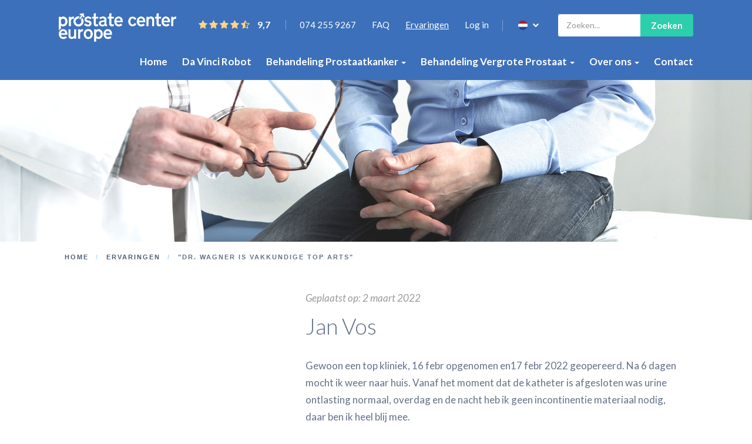

--- FILE ---
content_type: text/html; charset=utf-8
request_url: https://www.prostatecentereurope.nl/gastenboek/jan-vos
body_size: 8355
content:
<!DOCTYPE html>
<html prefix="og: https://ogp.me/ns# fb: https://ogp.me/ns/fb#">
<head>
    <meta charset="utf-8">
<meta name="viewport" content="width=device-width, initial-scale=1.0, maximum-scale=1.0">
<meta http-equiv="X-UA-Compatible" content="IE=edge">
<link type="text/css" rel="stylesheet" href="https://www.prostatecentereurope.nl/assets/dist/css/style.css?v=891"/>
<link rel="shortcut icon" type="image/png" href="https://www.prostatecentereurope.nl/assets/dist/img/favicon.png"/>

    
    
    <title>&quot;Dr. Wagner is vakkundige top arts&quot; | Prostate Center Europe</title>
<script>window.dataLayer = window.dataLayer || [];
(function(w,d,s,l,i){w[l]=w[l]||[];w[l].push({'gtm.start':
new Date().getTime(),event:'gtm.js'});var f=d.getElementsByTagName(s)[0],
j=d.createElement(s),dl=l!='dataLayer'?'&l='+l:'';j.async=true;j.src=
'https://www.googletagmanager.com/gtm.js?id='+i+dl;f.parentNode.insertBefore(j,f);
})(window,document,'script','dataLayer','GTM-TGZ9RT');
</script><meta name="generator" content="SEOmatic">
<meta name="referrer" content="no-referrer-when-downgrade">
<meta name="robots" content="all">
<meta content="nl" property="og:locale">
<meta content="en" property="og:locale:alternate">
<meta content="Prostate Center Europe" property="og:site_name">
<meta content="website" property="og:type">
<meta content="https://www.prostatecentereurope.nl/gastenboek/jan-vos" property="og:url">
<meta content="&quot;Dr. Wagner is vakkundige top arts&quot;" property="og:title">
<meta name="twitter:card" content="summary_large_image">
<meta name="twitter:creator" content="@">
<meta name="twitter:title" content="&quot;Dr. Wagner is vakkundige top arts&quot;">
<link href="https://www.prostatecentereurope.nl/gastenboek/jan-vos" rel="canonical">
<link href="https://www.prostatecentereurope.nl/" rel="home">
<link type="text/plain" href="https://www.prostatecentereurope.nl/humans.txt" rel="author">
<link href="https://www.prostatecentereurope.com/customer-reviews/dr-wagner-is-vakkundige-top-arts" rel="alternate" hreflang="en">
<link href="https://www.prostatecentereurope.nl/gastenboek/jan-vos" rel="alternate" hreflang="x-default">
<link href="https://www.prostatecentereurope.nl/gastenboek/jan-vos" rel="alternate" hreflang="nl">
<link href="https://www.prostatecentereurope.nl/cpresources/a7ddade6/css/formie-theme.css?v=1762398877" rel="stylesheet"></head>
<body class="page guestbook fixed-menu-nl"><noscript><iframe src="https://www.googletagmanager.com/ns.html?id=GTM-TGZ9RT"
height="0" width="0" style="display:none;visibility:hidden"></iframe></noscript>

    
    <div id="content">
                    <header  class="lazyload">
                <div class="content nl">
                    <div id="top" class="hidden-xs hidden-sm">
    <div class="topbar">
        <div class="pull-left">
            <a href="https://www.prostatecentereurope.nl/" class="logo">
                <img src="https://www.prostatecentereurope.nl/assets/dist/img/prostatecentereurope-logo-white.png" alt="Prostate Center Europe" />
            </a>
                    </div>
                    
    <a href="/gastenboek" class="rating">
        <div class="rating">
            <div class="stars">
                            <span class="star fa fa-star"></span>
                                <span class="star fa fa-star"></span>
                                <span class="star fa fa-star"></span>
                                <span class="star fa fa-star"></span>
                                <span class="star fa fa-star-half-o"></span>
            </div>
<div class="count">9,7</div>        </div>
    </a>

<ul class="links topnav">
                <li><a href="tel:0742559267"  rel="nofollow">074 255 9267</a></li>
        <li ><a href="/veel-gestelde-vragen" >FAQ</a></li>
    <li class="active"><a href="/gastenboek" >Ervaringen</a></li>
            <li><a href="https://www.prostatecentereurope.nl/uw-operatie/inloggen-portaal">Log in</a></li>
    </ul>

<div class="mobile-nav-phone-wrapper">
    <div>
        <span>T |</span> <a href="tel:0742559267" class="tel">074 255 9267</a>
    </div>
    <div>
        <span>E |</span> <a href="mailto:info@prostatecentereurope.nl">info@prostatecentereurope.nl</a>
    </div>
    </div>
                
    <div class="languageswitch nl">
        <div class="btn-group">
            <button type="button" class="btn btn-default dropdown-toggle" data-toggle="dropdown" aria-expanded="false">
                <span class="flag flag-icon flag-icon-nl flag-icon-squared"></span>
                <span class="chevron fa fa-chevron-down"></span>
            </button>
            <ul class="dropdown-menu dropdown-menu-right" role="menu">
                                    
                                                                                        
                                                                                                                                                                                            
                                                
                        
                        <li class="active">
                            <a href="https://www.prostatecentereurope.nl/gastenboek/jan-vos" >
                                <span class="flag flag-icon flag-icon-nl flag-icon-squared"></span>
                                Nederlands
                            </a>
                        </li>
                                                        
                                                                                        
                                                                                                                                                                                            
                                                
                        
                        <li >
                            <a href="https://www.prostatecentereurope.com/customer-reviews/dr-wagner-is-vakkundige-top-arts" >
                                <span class="flag flag-icon flag-icon-gb flag-icon-squared"></span>
                                English
                            </a>
                        </li>
                                                        
                                                                                                                </ul>
        </div>
    </div>
        <div class="search">
    <form action="https://www.prostatecentereurope.nl/zoeken" role="form">
        <input type="search" placeholder="Zoeken..." class="form-control search-typeahead" name="q" value="" />
        <button type="submit">Zoeken</button>
    </form>
</div>
        <div class="clearfix"></div>
    </div>
    <div class="navwrapper nl">
        <div class="contact nl">
            <a href="tel:0742559267" class="tel" >074 255 9267</a>

            <a data-toggle="modal-contact-us" class="button blue round-borders">Maak een afspraak</a>
        </div>
        <nav id="main" class="main-nl">
            
<ul class="navigation nl">
    <li class="hidden-md hidden-fixed ">
        <a href="https://www.prostatecentereurope.nl/">Home</a>
    </li>

    <li ><a href="https://www.prostatecentereurope.nl/davinci-robot">Da Vinci Robot</a></li>

    <li class="dropdown-nav ">
        <a href="https://www.prostatecentereurope.nl/behandelingen-prostaat/behandeling-prostaatkanker">Behandeling Prostaatkanker <span class="caret hidden-xs hidden-sm"></span></a>
                    <nav class="dropdown-content small-content hidden-xs nl">
                <div class="content">
                    <div class="column column-full">

                        <a href="https://www.prostatecentereurope.nl/behandelingen-prostaat/behandeling-prostaatkanker" class="heading">Behandeling Prostaatkanker</a>
                        <ul class="subnavigation">
                            <li>
                                <a href="https://www.prostatecentereurope.nl/prostaatkanker">Prostaatkanker</a>
                            </li>
                                                            <li><a href="https://www.prostatecentereurope.nl/behandelingen-prostaat/prostaatoperatie">Operatie prostaat verwijderen</a></li>
                                                            <li><a href="https://www.prostatecentereurope.nl/behandelingen-prostaat/brachytherapie">Brachytherapie</a></li>
                                                        <li>
                                <a href="https://www.prostatecentereurope.nl/davinci-robot" >Da Vinci Robot</a>
                            </li>
                        </ul>
                    </div>
                </div>
            </nav>
            </li>

    <li class="dropdown-nav ">
        <a href="https://www.prostatecentereurope.nl/behandelingen-prostaat/behandeling-vergrote-prostaat">Behandeling Vergrote Prostaat <span class="caret hidden-xs hidden-sm"></span></a>
                    <nav class="dropdown-content small-content hidden-xs nl">
                <div class="content">
                    <div class="column column-full">

                        <a href="https://www.prostatecentereurope.nl/behandelingen-prostaat/behandeling-vergrote-prostaat" class="heading">Behandeling Vergrote Prostaat</a>
                        <ul class="subnavigation">
                            <li>
                                <a href="https://www.prostatecentereurope.nl/prostaatklachten/vergrote-prostaat">Vergrote prostaat</a>
                            </li>
                            <li>
                                <a href="https://www.prostatecentereurope.nl/prostaatklachten/plasklachten">Plasklachten</a>
                            </li>
                            <li>
                                <a href="https://www.prostatecentereurope.nl/behandelingen-prostaat/turp-operatie">TURP Operatie</a>
                            </li>
                            <li>
                                <a href="https://www.prostatecentereurope.nl/behandelingen-prostaat/holep-laseroperatie">HoLEP Laseroperatie</a>
                            </li>
                        </ul>
                    </div>
                </div>
            </nav>
            </li>

    <li class="dropdown-nav ">
        <a href="https://www.prostatecentereurope.nl/over-pce">Over ons <span class="caret hidden-xs hidden-sm"></span></a>
                    <nav class="dropdown-content small-content hidden-xs nl">
                <div class="content">
                    <div class="column column-full">

                        <a href="https://www.prostatecentereurope.nl/over-pce" class="heading">Over ons</a>
                        <ul class="subnavigation">
                            <li>
                                <a href="https://www.prostatecentereurope.nl/specialisten">Specialisten</a>
                            </li>
                            <li>
                                <a href="https://www.prostatecentereurope.nl/vergoedingen">Vergoedingen</a>
                            </li>
                            <li>
                                <a href="https://www.prostatecentereurope.nl/gastenboek">Reviews</a>
                            </li>
                            <li>
                                <a href="https://www.prostatecentereurope.nl/prostaatoperatie-stappenplan">Hoe operatie regelen?</a>
                            </li>
                            <li>
                                <a href="https://www.prostatecentereurope.nl/uw-operatie">Uw operatie</a>
                            </li>
                            <li>
                                <a href="https://www.prostatecentereurope.nl/uw-operatie/inloggen-portaal">Inloggen portaal</a>
                            </li>
                            <li>
                                <a href="https://www.prostatecentereurope.nl/veel-gestelde-vragen">Veelgestelde vragen</a>
                            </li>
                        </ul>
                    </div>
                </div>
            </nav>
            </li>

    <li ><a href="https://www.prostatecentereurope.nl/contact">Contact</a></li>
</ul>
        </nav>
    </div>
</div>
                    <div id="mobiletop" class="fixed-mobile-menu visible-xs visible-sm with-rating">
    <div class="topbar">
        <a href="https://www.prostatecentereurope.nl/" class="logo">
            <img src="https://www.prostatecentereurope.nl/assets/dist/img/prostatecentereurope-logo-white.png" alt="Prostate Center Europe" />
        </a>
        <a href="/gastenboek" class="rating-top">
            <div class="stars">
                            <span class="star fa fa-star"></span>
                                <span class="star fa fa-star"></span>
                                <span class="star fa fa-star"></span>
                                <span class="star fa fa-star"></span>
                                <span class="star fa fa-star-half-o"></span>
            </div>
<div class="count">9,7</div>        </a>
        <div class="icons">
            <a href="tel:0742559267" target="_blank" rel="nofollow" class="call-icon"><span class="icon fa fa-phone"></span></a>
            <a id="navtoggle">
                <span class="icon fa fa-bars"></span>
                <span class="icon fa fa-times hidden"></span>
            </a>
        </div>
        <div class="clearfix"><!-- clear --></div>
        <div class="search">
    <form action="https://www.prostatecentereurope.nl/zoeken" role="form">
        <input type="search" placeholder="Doorzoek de website..." class="form-control search-typeahead" name="q" value="" />
        <button type="submit">Zoeken</button>
    </form>
</div>
    </div>
    <div class="content">
        
<ul class="navigation nl">
    <li class="hidden-md hidden-fixed ">
        <a href="https://www.prostatecentereurope.nl/">Home</a>
    </li>

    <li ><a href="https://www.prostatecentereurope.nl/davinci-robot">Da Vinci Robot</a></li>

    <li class="dropdown-nav ">
        <a href="https://www.prostatecentereurope.nl/behandelingen-prostaat/behandeling-prostaatkanker">Behandeling Prostaatkanker <span class="caret hidden-xs hidden-sm"></span></a>
                    <nav class="dropdown-content small-content hidden-xs nl">
                <div class="content">
                    <div class="column column-full">

                        <a href="https://www.prostatecentereurope.nl/behandelingen-prostaat/behandeling-prostaatkanker" class="heading">Behandeling Prostaatkanker</a>
                        <ul class="subnavigation">
                            <li>
                                <a href="https://www.prostatecentereurope.nl/prostaatkanker">Prostaatkanker</a>
                            </li>
                                                            <li><a href="https://www.prostatecentereurope.nl/behandelingen-prostaat/prostaatoperatie">Operatie prostaat verwijderen</a></li>
                                                            <li><a href="https://www.prostatecentereurope.nl/behandelingen-prostaat/brachytherapie">Brachytherapie</a></li>
                                                        <li>
                                <a href="https://www.prostatecentereurope.nl/davinci-robot" >Da Vinci Robot</a>
                            </li>
                        </ul>
                    </div>
                </div>
            </nav>
            </li>

    <li class="dropdown-nav ">
        <a href="https://www.prostatecentereurope.nl/behandelingen-prostaat/behandeling-vergrote-prostaat">Behandeling Vergrote Prostaat <span class="caret hidden-xs hidden-sm"></span></a>
                    <nav class="dropdown-content small-content hidden-xs nl">
                <div class="content">
                    <div class="column column-full">

                        <a href="https://www.prostatecentereurope.nl/behandelingen-prostaat/behandeling-vergrote-prostaat" class="heading">Behandeling Vergrote Prostaat</a>
                        <ul class="subnavigation">
                            <li>
                                <a href="https://www.prostatecentereurope.nl/prostaatklachten/vergrote-prostaat">Vergrote prostaat</a>
                            </li>
                            <li>
                                <a href="https://www.prostatecentereurope.nl/prostaatklachten/plasklachten">Plasklachten</a>
                            </li>
                            <li>
                                <a href="https://www.prostatecentereurope.nl/behandelingen-prostaat/turp-operatie">TURP Operatie</a>
                            </li>
                            <li>
                                <a href="https://www.prostatecentereurope.nl/behandelingen-prostaat/holep-laseroperatie">HoLEP Laseroperatie</a>
                            </li>
                        </ul>
                    </div>
                </div>
            </nav>
            </li>

    <li class="dropdown-nav ">
        <a href="https://www.prostatecentereurope.nl/over-pce">Over ons <span class="caret hidden-xs hidden-sm"></span></a>
                    <nav class="dropdown-content small-content hidden-xs nl">
                <div class="content">
                    <div class="column column-full">

                        <a href="https://www.prostatecentereurope.nl/over-pce" class="heading">Over ons</a>
                        <ul class="subnavigation">
                            <li>
                                <a href="https://www.prostatecentereurope.nl/specialisten">Specialisten</a>
                            </li>
                            <li>
                                <a href="https://www.prostatecentereurope.nl/vergoedingen">Vergoedingen</a>
                            </li>
                            <li>
                                <a href="https://www.prostatecentereurope.nl/gastenboek">Reviews</a>
                            </li>
                            <li>
                                <a href="https://www.prostatecentereurope.nl/prostaatoperatie-stappenplan">Hoe operatie regelen?</a>
                            </li>
                            <li>
                                <a href="https://www.prostatecentereurope.nl/uw-operatie">Uw operatie</a>
                            </li>
                            <li>
                                <a href="https://www.prostatecentereurope.nl/uw-operatie/inloggen-portaal">Inloggen portaal</a>
                            </li>
                            <li>
                                <a href="https://www.prostatecentereurope.nl/veel-gestelde-vragen">Veelgestelde vragen</a>
                            </li>
                        </ul>
                    </div>
                </div>
            </nav>
            </li>

    <li ><a href="https://www.prostatecentereurope.nl/contact">Contact</a></li>
</ul>
                    
    <a href="/gastenboek" class="rating">
        <div class="rating">
            <div class="stars">
                            <span class="star fa fa-star"></span>
                                <span class="star fa fa-star"></span>
                                <span class="star fa fa-star"></span>
                                <span class="star fa fa-star"></span>
                                <span class="star fa fa-star-half-o"></span>
            </div>
<div class="count">9,7</div>        </div>
    </a>

<ul class="links topnav">
                <li><a href="tel:0742559267"  rel="nofollow">074 255 9267</a></li>
        <li ><a href="/veel-gestelde-vragen" >FAQ</a></li>
    <li class="active"><a href="/gastenboek" >Ervaringen</a></li>
            <li><a href="https://www.prostatecentereurope.nl/uw-operatie/inloggen-portaal">Log in</a></li>
    </ul>

<div class="mobile-nav-phone-wrapper">
    <div>
        <span>T |</span> <a href="tel:0742559267" class="tel">074 255 9267</a>
    </div>
    <div>
        <span>E |</span> <a href="mailto:info@prostatecentereurope.nl">info@prostatecentereurope.nl</a>
    </div>
    </div>
            </div>
</div>
                </div>
            </header>

            <img src="/assets/dist/img/headers/default-header-mobile.jpg" class="mobile-header-image" alt="">
            <img src="/assets/dist/img/headers/default-header.jpg" class="desktop-header-image" alt="">

                           <div class="container">
                   <div class="breadcrumbswrapper">
                       <div clasas="container">
                           <div class="rcrumbs" id="breadcrumbs">
                               <ul class="breadcrumbs" itemscope itemtype="http://schema.org/BreadcrumbList">
                                       <li class="first" itemprop="itemListElement" itemscope itemtype="http://schema.org/ListItem">
                    <a href="https://www.prostatecentereurope.nl/" itemprop="item"><span itemprop="name">Home</span></a>
            <meta itemprop="position" content="1" />
            </li>

                                           <li  itemprop="itemListElement" itemscope itemtype="http://schema.org/ListItem">
                    <a href="/gastenboek" itemprop="item"><span itemprop="name">Ervaringen</span></a>
            <meta itemprop="position" content="2" />
            </li>

        <li  >
                    <span>&quot;Dr. Wagner is vakkundige top arts&quot;</span>
            </li>

                               </ul>
                           </div>
                       </div>
                   </div>
               </div>
                    
        
        <div class="contentwrapper">
            
    <div class="container">
        <div class="row">

            <div class="main-col " id="mainpage-content">
                                    <div class="postdate">Geplaatst op:                 2 maart 2022
    </div>
                <div class="editor">
                                                <h1>Jan Vos</h1>
                    
                        
                                                <div class=""><p>Gewoon een top kliniek, 16 febr opgenomen en17 febr 2022 geopereerd. Na 6 dagen mocht ik weer naar huis. Vanaf het moment dat de katheter is afgesloten was urine ontlasting normaal, overdag en de nacht heb ik geen incontinentie materiaal nodig, daar ben ik heel blij mee. </p>
<p>Een speciaal woord van dank aan dokter Christian Wagner wat ben ik blij dat deze vakkundige top arts mij heeft geopereerd, naar het eerste gesprek had ik er veel vertrouwen in. Ook dank het verplegend personeel en begeleiding van Valentina Kultysheva.</p>
<p>Sterke punten:Alleen maar sterke punten.</p> </div>

                                                                    <div class="button-wrapper">
                    
            </div>
        
                                                                    <div class="button-wrapper">
                    
            </div>
        
                <div class="clearfix"><!-- clear --></div>


                    
                    
                        <a href="/gastenboek" class="button outline back"><span class="fa fa-angle-double-left"></span> Terug naar overzicht</a>

                </div>
            </div>

            <div class="side-col">
                <div class="sidebar">
                                                                
                                                
    
            <div class="clearfix"><!-- clear --></div>

                                    </div>
            </div>

        </div>
    </div>

        </div>

            <div class="footercta-large lazyload" data-bg="https://www.prostatecentereurope.nl/assets/dist/img/cta/thumb-up.jpg">
    <div class="container">
        <div class="icon"><img class="lazyload" data-src="https://www.prostatecentereurope.nl/assets/dist/img/cta/icon-question.png" alt="" /></div>
        <div class="heading">Heeft u een vraag voor ons?</div>
        <div class="intro">
            Of wilt u meer informatie? Neem gerust contact op. We helpen u graag!
        </div>
        <div class="submit">
            <a class="button green round-borders"  data-toggle="modal-contact-us">Meer informatie aanvragen</a>
        </div>
    </div>
</div>
        <footer>
    <div class="container">
        <div class="content">
                        <div class="about column">
                <div class="heading">Prostate Center Europe</div>
                <div class="address">
                    Postbus: 117<br />
                    7580 AC LOSSER (NL) 
                </div>
                <ul class="contactinfo">
                                            <li><span>T |</span> <a href="tel:0742559267" class="tel">074 255 9267</a></li>
                                                                <li><span>T |</span> <a href="tel:maandagt/mvrijdag|917uur" class="tel">maandag t/m vrijdag | 9 - 17 uur</a></li>
                                                                <li><span>E |</span> <a href="mailto:info@prostatecentereurope.nl">info@prostatecentereurope.nl</a></li>
                    
                                    </ul>
            </div>
            <div class="links column">
                <div class="heading">Belangrijkste pagina&#039;s</div>
                
<ul class="navigation nl">
    <li class="hidden-md hidden-fixed ">
        <a href="https://www.prostatecentereurope.nl/">Home</a>
    </li>

    <li ><a href="https://www.prostatecentereurope.nl/davinci-robot">Da Vinci Robot</a></li>

    <li class="dropdown-nav ">
        <a href="https://www.prostatecentereurope.nl/behandelingen-prostaat/behandeling-prostaatkanker">Behandeling Prostaatkanker </a>
            </li>

    <li class="dropdown-nav ">
        <a href="https://www.prostatecentereurope.nl/behandelingen-prostaat/behandeling-vergrote-prostaat">Behandeling Vergrote Prostaat </a>
            </li>

    <li class="dropdown-nav ">
        <a href="https://www.prostatecentereurope.nl/over-pce">Over ons </a>
            </li>

    <li ><a href="https://www.prostatecentereurope.nl/contact">Contact</a></li>
</ul>
            </div><div class="service column">
                <div class="heading">Over ons</div>
                <div class="text">
                    <p>
                        Prostate Center Europe begeleidt al sinds 2007 jaar de vele Nederlandse mannen die kiezen voor een prostaatoperatie in Gronau. De grootste en meest ervaren prostaatkliniek in Europa, waar meer dan 22.000 Da Vinci prostaatoperaties zijn uitgevoerd. Net over de grens bij Enschede.
                    </p>
                </div>
            </div></div>
        <div class="footerbtm nl">
            <div class="copy">
                &copy; 2025 &nbsp; Prostate Center Europe
                            </div>
            <ul class="links"><li><a href="https://www.prostatecentereurope.nl/algemene-voorwaarden">Algemene voorwaarden</a></li>
                    <li><a href="https://www.prostatecentereurope.nl/privacy-voorwaarden">Privacy voorwaarden</a></li>
                                    <li><a href="https://www.prostatecentereurope.nl/disclaimer">Disclaimer</a></li>
                </ul>
            <div class="dev">
                <ul>
                    <li>Realisatie:&nbsp; <a href="https://www.pixelcode.nl" target="_blank">Pixel&Code</a></li>
                </ul>
            </div>
        </div>
    </div>
</footer>
        <script src="https://www.prostatecentereurope.nl/assets/libraries/jquery/dist/jquery.min.js"></script>
<script type="text/javascript" src="https://www.prostatecentereurope.nl/assets/libraries/bootstrap-sass/assets/javascripts/bootstrap.min.js"></script>
<script type="text/javascript" src="https://www.prostatecentereurope.nl/assets/libraries/matchHeight/dist/jquery.matchHeight-min.js"></script>
<script type="text/javascript" src="https://www.prostatecentereurope.nl/assets/libraries/fancybox/source/jquery.fancybox.js"></script>
<script type="text/javascript" src="https://www.prostatecentereurope.nl/assets/libraries/fitvids/jquery.fitvids.js"></script>
<script type="text/javascript" src="https://www.prostatecentereurope.nl/assets/libraries/typeahead.js/dist/typeahead.bundle.min.js"></script>
<script type="text/javascript" src="https://www.prostatecentereurope.nl/assets/libraries/jquery-rcrumbs/dist/jquery.rcrumbs.min.js"></script>
<script type="text/javascript" src="https://www.prostatecentereurope.nl/assets/libraries/lazysizes/lazysizes.min.js" async></script>
<script type="text/javascript" src="https://www.prostatecentereurope.nl/assets/libraries/lazysizes/plugins/unveilhooks/ls.unveilhooks.min.js" async=""></script>
<script type="text/javascript" src="https://www.prostatecentereurope.nl/assets/dist/js/modal-contact-us.js?v=891"></script>
<script type="text/javascript" src="https://www.prostatecentereurope.nl/assets/dist/js/scripts.js?v=891"></script><!-- Cookiebot -->
    <script id="Cookiebot" src="https://consent.cookiebot.com/uc.js" data-cbid="4689cedf-3c3f-4e24-85be-72f9c9edad0b" type="text/javascript" defer></script>
    <script type="text/javascript">
        // Animated scrolling for generated links
        $('a').click(function() {
            if (
                $(this).attr('href') !== undefined &&
                $(this).attr('href').indexOf("#") !== -1 &&
                $(this).attr('rel') !== 'scroll'
            ) {
                const scrolloffset = 120;
                let hash = $(this).attr('href');
                $("html, body").animate({scrollTop: $(hash).offset().top - scrolloffset}, 1200);
            }
        });
    </script>
            </div><!--noindex-->
<div id="modal-contact-us" class="modal modal-contact-us lazyload">
    <div class="modal-content">
        <span class="close-modal">&times;</span>

        <div class="wrapper">

            <div class="h3">Neem contact met ons op</div>
            <div class="editor">
                <div class="intro-text"><p>Wilt u meer informatie over de mogelijkheden? Geef dan hier uw gegevens door voor een vrijblijvend adviesgesprek. We nemen snel contact met u op.</p></div>
            </div>

            <hr />

            <div class="form-wrapper">
                                
                
                <div class="fui-i"><form id="fui-contactForm-wnjxpf" class="fui-form fui-labels-above-input form-style" method="post" enctype="multipart/form-data" accept-charset="utf-8" data-fui-form="{&quot;formHashId&quot;:&quot;fui-contactForm-wnjxpf&quot;,&quot;formId&quot;:76824,&quot;formHandle&quot;:&quot;contactForm&quot;,&quot;registeredJs&quot;:[{&quot;src&quot;:&quot;https:\/\/www.prostatecentereurope.nl\/cpresources\/a7ddade6\/js\/captchas\/recaptcha-v3.js?v=1762398877&quot;,&quot;module&quot;:&quot;FormieRecaptchaV3&quot;,&quot;settings&quot;:{&quot;siteKey&quot;:&quot;6LfGDBssAAAAANcC1myLGAtTYeihNUZy_RRVUpy_&quot;,&quot;formId&quot;:&quot;fui-contactForm-wnjxpf&quot;,&quot;theme&quot;:&quot;light&quot;,&quot;size&quot;:&quot;normal&quot;,&quot;badge&quot;:&quot;bottomright&quot;,&quot;language&quot;:&quot;nl&quot;,&quot;submitMethod&quot;:&quot;ajax&quot;,&quot;hasMultiplePages&quot;:false,&quot;loadingMethod&quot;:&quot;asyncDefer&quot;,&quot;enterpriseType&quot;:&quot;score&quot;}}],&quot;settings&quot;:{&quot;submitMethod&quot;:&quot;ajax&quot;,&quot;submitActionMessage&quot;:&quot;&lt;p&gt;Bedankt voor uw bericht!.&lt;\/p&gt;&lt;p&gt;Wij nemen zo spoedig mogelijk contact met u op.&lt;\/p&gt;&lt;p&gt;Het team van Prostate Center Europe&lt;\/p&gt;&quot;,&quot;submitActionMessageTimeout&quot;:null,&quot;submitActionMessagePosition&quot;:&quot;top-form&quot;,&quot;submitActionFormHide&quot;:true,&quot;submitAction&quot;:&quot;message&quot;,&quot;submitActionTab&quot;:&quot;same-tab&quot;,&quot;errorMessage&quot;:&quot;&lt;p&gt;We konden het formulier niet verzenden vanwege fouten.&lt;\/p&gt;&quot;,&quot;errorMessagePosition&quot;:&quot;top-form&quot;,&quot;loadingIndicator&quot;:&quot;spinner&quot;,&quot;loadingIndicatorText&quot;:null,&quot;validationOnSubmit&quot;:true,&quot;validationOnFocus&quot;:false,&quot;scrollToTop&quot;:true,&quot;hasMultiplePages&quot;:false,&quot;pages&quot;:[{&quot;settings&quot;:{&quot;submitButtonLabel&quot;:&quot;Neem contact met ons op&quot;,&quot;backButtonLabel&quot;:&quot;Back&quot;,&quot;showBackButton&quot;:false,&quot;saveButtonLabel&quot;:&quot;Save&quot;,&quot;showSaveButton&quot;:false,&quot;saveButtonStyle&quot;:&quot;link&quot;,&quot;buttonsPosition&quot;:&quot;left&quot;,&quot;cssClasses&quot;:null,&quot;containerAttributes&quot;:[],&quot;inputAttributes&quot;:[],&quot;enableNextButtonConditions&quot;:false,&quot;nextButtonConditions&quot;:{&quot;showRule&quot;:&quot;show&quot;,&quot;conditionRule&quot;:&quot;all&quot;,&quot;conditions&quot;:[]},&quot;enablePageConditions&quot;:false,&quot;pageConditions&quot;:[],&quot;enableJsEvents&quot;:false,&quot;jsGtmEventOptions&quot;:[{&quot;label&quot;:&quot;event&quot;,&quot;value&quot;:&quot;formPageSubmission&quot;},{&quot;label&quot;:&quot;formId&quot;,&quot;value&quot;:&quot;contactForm&quot;},{&quot;label&quot;:&quot;pageId&quot;,&quot;value&quot;:2782},{&quot;label&quot;:&quot;pageIndex&quot;,&quot;value&quot;:0}]},&quot;id&quot;:2782,&quot;layoutId&quot;:5274,&quot;name&quot;:&quot;Contactformulier&quot;,&quot;uid&quot;:&quot;32436d63-0e36-4553-992b-723f01053827&quot;,&quot;userCondition&quot;:null,&quot;elementCondition&quot;:null}],&quot;themeConfig&quot;:{&quot;loading&quot;:{&quot;class&quot;:&quot;fui-loading&quot;},&quot;errorMessage&quot;:{&quot;class&quot;:&quot;fui-error-message&quot;},&quot;disabled&quot;:{&quot;class&quot;:&quot;fui-disabled&quot;},&quot;tabError&quot;:{&quot;class&quot;:&quot;fui-tab-error&quot;},&quot;tabActive&quot;:{&quot;class&quot;:&quot;fui-tab-active&quot;},&quot;tabComplete&quot;:{&quot;class&quot;:&quot;fui-tab-complete&quot;},&quot;successMessage&quot;:{&quot;class&quot;:&quot;fui-success-message&quot;},&quot;alert&quot;:{&quot;class&quot;:&quot;fui-alert&quot;},&quot;alertError&quot;:{&quot;class&quot;:&quot;fui-alert fui-alert-error fui-alert-top-form&quot;,&quot;role&quot;:&quot;alert&quot;,&quot;data-fui-alert&quot;:true},&quot;alertSuccess&quot;:{&quot;class&quot;:&quot;fui-alert fui-alert-success fui-alert-top-form&quot;,&quot;role&quot;:&quot;alert&quot;,&quot;data-fui-alert&quot;:true},&quot;page&quot;:{&quot;id&quot;:&quot;fui-contactForm-wnjxpf-p-2782&quot;,&quot;class&quot;:&quot;fui-page&quot;,&quot;data-index&quot;:&quot;0&quot;,&quot;data-id&quot;:&quot;2782&quot;,&quot;data-fui-page&quot;:true},&quot;progress&quot;:{&quot;class&quot;:&quot;fui-progress&quot;,&quot;data-fui-progress&quot;:true},&quot;tab&quot;:{&quot;class&quot;:&quot;fui-tab&quot;},&quot;success&quot;:{&quot;class&quot;:&quot;fui-success&quot;},&quot;error&quot;:{&quot;class&quot;:&quot;fui-error-message&quot;},&quot;fieldErrors&quot;:{&quot;class&quot;:&quot;fui-errors&quot;},&quot;fieldError&quot;:{&quot;class&quot;:&quot;fui-error-message&quot;}},&quot;redirectUrl&quot;:&quot;&quot;,&quot;currentPageId&quot;:2782,&quot;outputJsTheme&quot;:true,&quot;enableUnloadWarning&quot;:true,&quot;enableBackSubmission&quot;:true,&quot;ajaxTimeout&quot;:10,&quot;outputConsoleMessages&quot;:true,&quot;baseActionUrl&quot;:&quot;https:\/\/www.prostatecentereurope.nl\/index.php?p=actions&quot;,&quot;refreshTokenUrl&quot;:&quot;https:\/\/www.prostatecentereurope.nl\/index.php?p=actions\/formie\/forms\/refresh-tokens&amp;form=FORM_PLACEHOLDER&quot;,&quot;scriptAttributes&quot;:[]}}" data-form-submit-method="ajax" data-form-submit-action="message" data-loading-indicator="spinner"><input type="hidden" name="CRAFT_CSRF_TOKEN" value="xlTNo6cvHDNl5uCpYQFAKPAlPbr_k8B9MGBsY3MSFey8somQ4ZQS46MTmtmRSVFxVoeR-1lsM1mTf0TcneqBBwUDIgoqU02eiufn6bn6c5I=" autocomplete="off"><input type="hidden" name="action" value="formie/submissions/submit"><input type="hidden" name="submitAction" value="submit"><input type="hidden" name="handle" value="contactForm"><input type="hidden" name="siteId" value="1"><div class="fui-form-container"><div id="fui-contactForm-wnjxpf-p-2782" class="fui-page" data-index="0" data-id="2782" data-fui-page><div class="fui-page-container"><div class="fui-row fui-page-row" data-fui-field-count="1"><div class="fui-field fui-type-dropdown fui-label-above-input fui-subfield-label-above-input fui-instructions-above-input fui-page-field" data-field-handle="formSalution" data-field-type="dropdown"><div class="fui-field-container"><label class="fui-label" for="fui-contactForm-wnjxpf-fields-formSalution">Aanhef</label><div class="fui-input-container"><select id="fui-contactForm-wnjxpf-fields-formSalution" class="fui-select" name="fields[formSalution]" data-fui-id="contactForm-formSalution"><option value="dhr">Dhr.</option><option value="mevr">Mevr.</option></select></div></div></div></div><div class="fui-row fui-page-row" data-fui-field-count="1"><div class="fui-field fui-type-single-line-text fui-label-above-input fui-subfield-label-above-input fui-instructions-above-input fui-field-required fui-page-field" data-field-handle="formFullname" data-field-type="single-line-text"><div class="fui-field-container"><label class="fui-label" for="fui-contactForm-wnjxpf-fields-formFullname">Naam&nbsp;<span class="fui-required" aria-hidden="true">*</span></label><div class="fui-input-container"><input type="text" id="fui-contactForm-wnjxpf-fields-formFullname" class="fui-input" name="fields[formFullname]" value="" placeholder="Uw naam" required data-fui-id="contactForm-formFullname"></div></div></div></div><div class="fui-row fui-page-row" data-fui-field-count="1"><div class="fui-field fui-type-single-line-text fui-label-above-input fui-subfield-label-above-input fui-instructions-above-input fui-field-required fui-page-field" data-field-handle="formCity" data-field-type="single-line-text"><div class="fui-field-container"><label class="fui-label" for="fui-contactForm-wnjxpf-fields-formCity">Woonplaats&nbsp;<span class="fui-required" aria-hidden="true">*</span></label><div class="fui-input-container"><input type="text" id="fui-contactForm-wnjxpf-fields-formCity" class="fui-input" name="fields[formCity]" value="" placeholder="Uw woonplaats" required data-fui-id="contactForm-formCity"></div></div></div></div><div class="fui-row fui-page-row" data-fui-field-count="1"><div class="fui-field fui-type-email fui-label-above-input fui-subfield-label-above-input fui-instructions-above-input fui-field-required fui-page-field" data-field-handle="formEmail" data-field-type="email"><div class="fui-field-container"><label class="fui-label" for="fui-contactForm-wnjxpf-fields-formEmail">E-mailadres&nbsp;<span class="fui-required" aria-hidden="true">*</span></label><div class="fui-input-container"><input type="email" id="fui-contactForm-wnjxpf-fields-formEmail" class="fui-input" name="fields[formEmail]" value="" placeholder="Uw e-mailadres" autocomplete="email" required data-fui-id="contactForm-formEmail"></div></div></div></div><div class="fui-row fui-page-row" data-fui-field-count="1"><div class="fui-field fui-type-single-line-text fui-label-above-input fui-subfield-label-above-input fui-instructions-above-input fui-page-field" data-field-handle="formPhone" data-field-type="single-line-text"><div class="fui-field-container"><label class="fui-label" for="fui-contactForm-wnjxpf-fields-formPhone">Telefoonnummer</label><div class="fui-input-container"><input type="text" id="fui-contactForm-wnjxpf-fields-formPhone" class="fui-input" name="fields[formPhone]" value="" placeholder="Uw telefoonnummer" data-fui-id="contactForm-formPhone"></div></div></div></div><div class="fui-row fui-page-row" data-fui-field-count="1"><div class="fui-field fui-type-multi-line-text fui-label-above-input fui-subfield-label-above-input fui-instructions-above-input fui-field-required fui-page-field" data-field-handle="formMessage" data-field-type="multi-line-text"><div class="fui-field-container"><label class="fui-label" for="fui-contactForm-wnjxpf-fields-formMessage">Bericht of opmerking&nbsp;<span class="fui-required" aria-hidden="true">*</span></label><div class="fui-input-container"><textarea id="fui-contactForm-wnjxpf-fields-formMessage" class="fui-input" name="fields[formMessage]" placeholder="Uw bericht of opmerking" required data-fui-id="contactForm-formMessage"></textarea></div></div></div></div></div><div class="formie-recaptcha-placeholder" data-recaptcha-placeholder></div><div class="fui-btn-wrapper fui-btn-left"><button type="submit" class="fui-btn fui-submit" data-submit-action="submit">Neem contact met ons op</button></div></div></div></form></div>

                                </div>
        </div>

    </div>
</div>
<!--/noindex-->
<!-- Return to Top -->
    <a href="javascript:" id="return-to-top"><i class="fa fa-chevron-up"></i></a>
<script type="text/javascript">window.FormieTranslations={"File {filename} must be smaller than {filesize} MB.":"File {filename} must be smaller than {filesize} MB.","File must be smaller than {filesize} MB.":"File must be smaller than {filesize} MB.","File must be larger than {filesize} MB.":"File must be larger than {filesize} MB.","Choose up to {files} files.":"Choose up to {files} files.","{startTag}{num}{endTag} character left":"{startTag}{num}{endTag} character left","{startTag}{num}{endTag} characters left":"{startTag}{num}{endTag} characters left","{startTag}{num}{endTag} word left":"{startTag}{num}{endTag} word left","{startTag}{num}{endTag} words left":"{startTag}{num}{endTag} words left","This field is required.":"This field is required.","Please select a value.":"Please select a value.","Please select at least one value.":"Please select at least one value.","Please fill out this field.":"Vul dit veld in.","Please enter a valid email address.":"Please enter a valid email address.","Please enter a URL.":"Please enter a URL.","Please enter a number":"Please enter a number","Please match the following format: #rrggbb":"Please match the following format: #rrggbb","Please use the YYYY-MM-DD format":"Please use the YYYY-MM-DD format","Please use the 24-hour time format. Ex. 23:00":"Please use the 24-hour time format. Ex. 23:00","Please use the YYYY-MM format":"Please use the YYYY-MM format","Please match the requested format.":"Please match the requested format.","Please select a value that is no more than {max}.":"Please select a value that is no more than {max}.","Please select a value that is no less than {min}.":"Please select a value that is no less than {min}.","Please shorten this text to no more than {maxLength} characters. You are currently using {length} characters.":"Please shorten this text to no more than {maxLength} characters. You are currently using {length} characters.","Please lengthen this text to {minLength} characters or more. You are currently using {length} characters.":"Please lengthen this text to {minLength} characters or more. You are currently using {length} characters.","There was an error with this field.":"There was an error with this field.","Unable to parse response `{e}`.":"Unable to parse response `{e}`.","Are you sure you want to leave?":"Are you sure you want to leave?","The request timed out.":"The request timed out.","The request encountered a network error. Please try again.":"The request encountered a network error. Please try again.","Invalid number":"Invalid number","Invalid country code":"Invalid country code","Too short":"Too short","Too long":"Too long","Missing Authorization ID for approval.":"Missing Authorization ID for approval.","Payment authorized. Finalize the form to complete payment.":"Payment authorized. Finalize the form to complete payment.","Unable to authorize payment. Please try again.":"Unable to authorize payment. Please try again."};</script>
<script type="application/ld+json">{"@context":"https://schema.org","@graph":[{"@type":"WebPage","author":{"@id":"#identity"},"copyrightHolder":{"@id":"#identity"},"copyrightYear":"2022","creator":{"@id":"#creator"},"dateCreated":"2022-03-10T16:49:38+01:00","dateModified":"2023-02-13T09:08:46+01:00","datePublished":"2022-03-02T16:49:00+01:00","headline":"\"Dr. Wagner is vakkundige top arts\"","inLanguage":"nl","mainEntityOfPage":"https://www.prostatecentereurope.nl/gastenboek/jan-vos","name":"\"Dr. Wagner is vakkundige top arts\"","publisher":{"@id":"#creator"},"url":"https://www.prostatecentereurope.nl/gastenboek/jan-vos"},{"@id":"#identity","@type":"LocalBusiness","priceRange":"$"},{"@id":"#creator","@type":"Organization"},{"@type":"BreadcrumbList","description":"Breadcrumbs list","itemListElement":[{"@type":"ListItem","item":"https://www.prostatecentereurope.nl/","name":"Welkom bij Prostate Center Europe!","position":1},{"@type":"ListItem","item":"https://www.prostatecentereurope.nl/gastenboek","name":"Recente ervaringen","position":2},{"@type":"ListItem","item":"https://www.prostatecentereurope.nl/gastenboek/jan-vos","name":"\"Dr. Wagner is vakkundige top arts\"","position":3}],"name":"Breadcrumbs"}]}</script><script type="text/javascript" src="https://www.prostatecentereurope.nl/cpresources/a7ddade6/js/formie.js?v=1762398877" defer></script>
<script>// Wait until Formie has been loaded and initialized
        document.addEventListener('onFormieInit', (event) => {
            // Fetch the Form Factory once it's been loaded
            let Formie = event.detail.formie;

            // Refresh the necessary bits that are statically cached (CSRF inputs, captchas, etc)
            Formie.refreshForCache('fui-contactForm-wnjxpf');
        });</script></body>
</html>
<!-- Cached by Blitz on 2025-12-04T14:07:04+01:00 -->

--- FILE ---
content_type: text/css
request_url: https://www.prostatecentereurope.nl/assets/dist/css/style.css?v=891
body_size: 34411
content:
@charset "UTF-8";/*!
 * Bootstrap v3.4.1 (https://getbootstrap.com/)
 * Copyright 2011-2019 Twitter, Inc.
 * Licensed under MIT (https://github.com/twbs/bootstrap/blob/master/LICENSE)
 *//*! normalize.css v3.0.3 | MIT License | github.com/necolas/normalize.css */@import url(../../libraries/eonasdan-bootstrap-datetimepicker/build/css/bootstrap-datetimepicker.css);@import url(../../libraries/font-awesome/css/font-awesome.css);@import url(../../libraries/Ionicons/css/ionicons.min.css);@import url(../../libraries/fancybox/source/jquery.fancybox.css);@import url(../../libraries/flag-icon-css/css/flag-icon.min.css);@import url(//fonts.googleapis.com/css?family=Lato:300,400,400i,700,700i);@import url(../../libraries/jquery-rcrumbs/dist/jquery.rcrumbs.css);a,pre code,table{background-color:transparent}.badge,.label,b,dt,kbd kbd,label,optgroup,strong{font-weight:700}.label,audio,canvas,progress,sub,sup,video{vertical-align:baseline}hr,img{border:0}pre,textarea{overflow:auto}.slick-slider,html{-webkit-tap-highlight-color:transparent}.btn-link:focus,.btn-link:hover,a,a:focus,a:hover,abbr[title]{text-decoration:underline}.btn,.text-nowrap{white-space:nowrap}#mobiletop .topbar:after,#mobiletop.open .search,#mobiletop.open .search:after,#top .navwrapper nav#main .dropdown-nav .dropdown-content .column ul.subnavigation ul.inner-sub li:after,#top .navwrapper nav#main .dropdown-nav .dropdown-content .content:after,#top .navwrapper:after,#top .topbar .slogan,.btn-group-vertical>.btn-group:after,.btn-toolbar:after,.clearfix:after,.container-fluid:after,.container:after,.dl-horizontal dd:after,.dropdown-menu>li>a,.editor .button-wrapper,.editor .clear,.editor .contentimage.center,.editor .contentimage.full,.editor .contentvideo.center,.editor .contentvideo.full,.editor .employees:after,.editor .gallery,.editor a.link,.employees-wrapper .employees:after,.form-horizontal .form-group:after,.form-horizontal .form-style .fui-field:after,.form-style .form-horizontal .fui-field:after,.headercta .content:after,.modal-footer:after,.modal-header:after,.nav:after,.navbar-collapse:after,.navbar-header:after,.navbar:after,.pager:after,.panel-body:after,.row:after,.sidebar .block.team .employees .employee:after,.slick-track:after,.subpages-nav .subpages-nav-links ul li a,body.guestbook .reviews:after,body.home .featured:after,footer .content:after,footer .footerbtm:after{clear:both}html{font-family:sans-serif;-ms-text-size-adjust:100%;-webkit-text-size-adjust:100%}article,aside,details,figcaption,figure,footer,header,hgroup,main,menu,nav,section,summary{display:block}audio,canvas,progress,video{display:inline-block}audio:not([controls]){display:none;height:0}[hidden],template{display:none}a:active,a:hover{outline:0}abbr[title]{border-bottom:none;text-decoration:underline dotted}dfn{font-style:italic}mark{background:#ff0;color:#000}sub,sup{font-size:75%;line-height:0;position:relative}sup{top:-.5em}sub{bottom:-.25em}img{vertical-align:middle}svg:not(:root){overflow:hidden}hr{box-sizing:content-box;height:0}code,kbd,pre,samp{font-size:1em}button,input,optgroup,select,textarea{color:inherit;font:inherit;margin:0}.glyphicon,.popover,.tooltip,address{font-style:normal}.glyphicon,.slick-dots li button:before,.slick-next:before,.slick-prev:before{-webkit-font-smoothing:antialiased;-moz-osx-font-smoothing:grayscale}button{overflow:visible}button,select{text-transform:none}button,html input[type=button],input[type=reset],input[type=submit]{-webkit-appearance:button;cursor:pointer}button[disabled],html input[disabled]{cursor:default}button::-moz-focus-inner,input::-moz-focus-inner{border:0;padding:0}input[type=checkbox],input[type=radio]{box-sizing:border-box;padding:0}input[type=number]::-webkit-inner-spin-button,input[type=number]::-webkit-outer-spin-button{height:auto}input[type=search]::-webkit-search-cancel-button,input[type=search]::-webkit-search-decoration{-webkit-appearance:none}textarea{resize:vertical!important}table{border-collapse:collapse;border-spacing:0}td,th{padding:0}/*! Source: https://github.com/h5bp/html5-boilerplate/blob/master/src/css/main.css */@media print{blockquote,img,pre,tr{page-break-inside:avoid}*,:after,:before{color:#000!important;text-shadow:none!important;background:0 0!important;box-shadow:none!important}a,a:visited{text-decoration:underline}a[href]:after{content:" (" attr(href) ")"}abbr[title]:after{content:" (" attr(title) ")"}a[href^="#"]:after,a[href^="javascript:"]:after{content:""}blockquote,pre{border:1px solid #999}thead{display:table-header-group}img{max-width:100%!important}h2,h3,p{orphans:3;widows:3}h2,h3{page-break-after:avoid}.navbar{display:none}.btn>.caret,.dropup>.btn>.caret{border-top-color:#000!important}.label{border:1px solid #000}.table{border-collapse:collapse!important}.table td,.table th{background-color:#fff!important}.table-bordered td,.table-bordered th{border:1px solid #ddd!important}}.img-thumbnail,body{background-color:#fff}@font-face{font-family:"Glyphicons Halflings";src:url(../../libraries/bootstrap-sass/assets/fonts/bootstrap/glyphicons-halflings-regular.eot);src:url(../../libraries/bootstrap-sass/assets/fonts/bootstrap/glyphicons-halflings-regular.eot?#iefix) format("embedded-opentype"),url(../../libraries/bootstrap-sass/assets/fonts/bootstrap/glyphicons-halflings-regular.woff2) format("woff2"),url(../../libraries/bootstrap-sass/assets/fonts/bootstrap/glyphicons-halflings-regular.woff) format("woff"),url(../../libraries/bootstrap-sass/assets/fonts/bootstrap/glyphicons-halflings-regular.ttf) format("truetype"),url(../../libraries/bootstrap-sass/assets/fonts/bootstrap/glyphicons-halflings-regular.svg#glyphicons_halflingsregular) format("svg")}.glyphicon{position:relative;top:1px;display:inline-block;font-family:"Glyphicons Halflings";font-weight:400;line-height:1}.glyphicon-asterisk:before{content:"\002a"}.glyphicon-plus:before{content:"\002b"}.glyphicon-eur:before,.glyphicon-euro:before{content:"\20ac"}.glyphicon-minus:before{content:"\2212"}.glyphicon-cloud:before{content:"\2601"}.glyphicon-envelope:before{content:"\2709"}.glyphicon-pencil:before{content:"\270f"}.glyphicon-glass:before{content:"\e001"}.glyphicon-music:before{content:"\e002"}.glyphicon-search:before{content:"\e003"}.glyphicon-heart:before{content:"\e005"}.glyphicon-star:before{content:"\e006"}.glyphicon-star-empty:before{content:"\e007"}.glyphicon-user:before{content:"\e008"}.glyphicon-film:before{content:"\e009"}.glyphicon-th-large:before{content:"\e010"}.glyphicon-th:before{content:"\e011"}.glyphicon-th-list:before{content:"\e012"}.glyphicon-ok:before{content:"\e013"}.glyphicon-remove:before{content:"\e014"}.glyphicon-zoom-in:before{content:"\e015"}.glyphicon-zoom-out:before{content:"\e016"}.glyphicon-off:before{content:"\e017"}.glyphicon-signal:before{content:"\e018"}.glyphicon-cog:before{content:"\e019"}.glyphicon-trash:before{content:"\e020"}.glyphicon-home:before{content:"\e021"}.glyphicon-file:before{content:"\e022"}.glyphicon-time:before{content:"\e023"}.glyphicon-road:before{content:"\e024"}.glyphicon-download-alt:before{content:"\e025"}.glyphicon-download:before{content:"\e026"}.glyphicon-upload:before{content:"\e027"}.glyphicon-inbox:before{content:"\e028"}.glyphicon-play-circle:before{content:"\e029"}.glyphicon-repeat:before{content:"\e030"}.glyphicon-refresh:before{content:"\e031"}.glyphicon-list-alt:before{content:"\e032"}.glyphicon-lock:before{content:"\e033"}.glyphicon-flag:before{content:"\e034"}.glyphicon-headphones:before{content:"\e035"}.glyphicon-volume-off:before{content:"\e036"}.glyphicon-volume-down:before{content:"\e037"}.glyphicon-volume-up:before{content:"\e038"}.glyphicon-qrcode:before{content:"\e039"}.glyphicon-barcode:before{content:"\e040"}.glyphicon-tag:before{content:"\e041"}.glyphicon-tags:before{content:"\e042"}.glyphicon-book:before{content:"\e043"}.glyphicon-bookmark:before{content:"\e044"}.glyphicon-print:before{content:"\e045"}.glyphicon-camera:before{content:"\e046"}.glyphicon-font:before{content:"\e047"}.glyphicon-bold:before{content:"\e048"}.glyphicon-italic:before{content:"\e049"}.glyphicon-text-height:before{content:"\e050"}.glyphicon-text-width:before{content:"\e051"}.glyphicon-align-left:before{content:"\e052"}.glyphicon-align-center:before{content:"\e053"}.glyphicon-align-right:before{content:"\e054"}.glyphicon-align-justify:before{content:"\e055"}.glyphicon-list:before{content:"\e056"}.glyphicon-indent-left:before{content:"\e057"}.glyphicon-indent-right:before{content:"\e058"}.glyphicon-facetime-video:before{content:"\e059"}.glyphicon-picture:before{content:"\e060"}.glyphicon-map-marker:before{content:"\e062"}.glyphicon-adjust:before{content:"\e063"}.glyphicon-tint:before{content:"\e064"}.glyphicon-edit:before{content:"\e065"}.glyphicon-share:before{content:"\e066"}.glyphicon-check:before{content:"\e067"}.glyphicon-move:before{content:"\e068"}.glyphicon-step-backward:before{content:"\e069"}.glyphicon-fast-backward:before{content:"\e070"}.glyphicon-backward:before{content:"\e071"}.glyphicon-play:before{content:"\e072"}.glyphicon-pause:before{content:"\e073"}.glyphicon-stop:before{content:"\e074"}.glyphicon-forward:before{content:"\e075"}.glyphicon-fast-forward:before{content:"\e076"}.glyphicon-step-forward:before{content:"\e077"}.glyphicon-eject:before{content:"\e078"}.glyphicon-chevron-left:before{content:"\e079"}.glyphicon-chevron-right:before{content:"\e080"}.glyphicon-plus-sign:before{content:"\e081"}.glyphicon-minus-sign:before{content:"\e082"}.glyphicon-remove-sign:before{content:"\e083"}.glyphicon-ok-sign:before{content:"\e084"}.glyphicon-question-sign:before{content:"\e085"}.glyphicon-info-sign:before{content:"\e086"}.glyphicon-screenshot:before{content:"\e087"}.glyphicon-remove-circle:before{content:"\e088"}.glyphicon-ok-circle:before{content:"\e089"}.glyphicon-ban-circle:before{content:"\e090"}.glyphicon-arrow-left:before{content:"\e091"}.glyphicon-arrow-right:before{content:"\e092"}.glyphicon-arrow-up:before{content:"\e093"}.glyphicon-arrow-down:before{content:"\e094"}.glyphicon-share-alt:before{content:"\e095"}.glyphicon-resize-full:before{content:"\e096"}.glyphicon-resize-small:before{content:"\e097"}.glyphicon-exclamation-sign:before{content:"\e101"}.glyphicon-gift:before{content:"\e102"}.glyphicon-leaf:before{content:"\e103"}.glyphicon-fire:before{content:"\e104"}.glyphicon-eye-open:before{content:"\e105"}.glyphicon-eye-close:before{content:"\e106"}.glyphicon-warning-sign:before{content:"\e107"}.glyphicon-plane:before{content:"\e108"}.glyphicon-calendar:before{content:"\e109"}.glyphicon-random:before{content:"\e110"}.glyphicon-comment:before{content:"\e111"}.glyphicon-magnet:before{content:"\e112"}.glyphicon-chevron-up:before{content:"\e113"}.glyphicon-chevron-down:before{content:"\e114"}.glyphicon-retweet:before{content:"\e115"}.glyphicon-shopping-cart:before{content:"\e116"}.glyphicon-folder-close:before{content:"\e117"}.glyphicon-folder-open:before{content:"\e118"}.glyphicon-resize-vertical:before{content:"\e119"}.glyphicon-resize-horizontal:before{content:"\e120"}.glyphicon-hdd:before{content:"\e121"}.glyphicon-bullhorn:before{content:"\e122"}.glyphicon-bell:before{content:"\e123"}.glyphicon-certificate:before{content:"\e124"}.glyphicon-thumbs-up:before{content:"\e125"}.glyphicon-thumbs-down:before{content:"\e126"}.glyphicon-hand-right:before{content:"\e127"}.glyphicon-hand-left:before{content:"\e128"}.glyphicon-hand-up:before{content:"\e129"}.glyphicon-hand-down:before{content:"\e130"}.glyphicon-circle-arrow-right:before{content:"\e131"}.glyphicon-circle-arrow-left:before{content:"\e132"}.glyphicon-circle-arrow-up:before{content:"\e133"}.glyphicon-circle-arrow-down:before{content:"\e134"}.glyphicon-globe:before{content:"\e135"}.glyphicon-wrench:before{content:"\e136"}.glyphicon-tasks:before{content:"\e137"}.glyphicon-filter:before{content:"\e138"}.glyphicon-briefcase:before{content:"\e139"}.glyphicon-fullscreen:before{content:"\e140"}.glyphicon-dashboard:before{content:"\e141"}.glyphicon-paperclip:before{content:"\e142"}.glyphicon-heart-empty:before{content:"\e143"}.glyphicon-link:before{content:"\e144"}.glyphicon-phone:before{content:"\e145"}.glyphicon-pushpin:before{content:"\e146"}.glyphicon-usd:before{content:"\e148"}.glyphicon-gbp:before{content:"\e149"}.glyphicon-sort:before{content:"\e150"}.glyphicon-sort-by-alphabet:before{content:"\e151"}.glyphicon-sort-by-alphabet-alt:before{content:"\e152"}.glyphicon-sort-by-order:before{content:"\e153"}.glyphicon-sort-by-order-alt:before{content:"\e154"}.glyphicon-sort-by-attributes:before{content:"\e155"}.glyphicon-sort-by-attributes-alt:before{content:"\e156"}.glyphicon-unchecked:before{content:"\e157"}.glyphicon-expand:before{content:"\e158"}.glyphicon-collapse-down:before{content:"\e159"}.glyphicon-collapse-up:before{content:"\e160"}.glyphicon-log-in:before{content:"\e161"}.glyphicon-flash:before{content:"\e162"}.glyphicon-log-out:before{content:"\e163"}.glyphicon-new-window:before{content:"\e164"}.glyphicon-record:before{content:"\e165"}.glyphicon-save:before{content:"\e166"}.glyphicon-open:before{content:"\e167"}.glyphicon-saved:before{content:"\e168"}.glyphicon-import:before{content:"\e169"}.glyphicon-export:before{content:"\e170"}.glyphicon-send:before{content:"\e171"}.glyphicon-floppy-disk:before{content:"\e172"}.glyphicon-floppy-saved:before{content:"\e173"}.glyphicon-floppy-remove:before{content:"\e174"}.glyphicon-floppy-save:before{content:"\e175"}.glyphicon-floppy-open:before{content:"\e176"}.glyphicon-credit-card:before{content:"\e177"}.glyphicon-transfer:before{content:"\e178"}.glyphicon-cutlery:before{content:"\e179"}.glyphicon-header:before{content:"\e180"}.glyphicon-compressed:before{content:"\e181"}.glyphicon-earphone:before{content:"\e182"}.glyphicon-phone-alt:before{content:"\e183"}.glyphicon-tower:before{content:"\e184"}.glyphicon-stats:before{content:"\e185"}.glyphicon-sd-video:before{content:"\e186"}.glyphicon-hd-video:before{content:"\e187"}.glyphicon-subtitles:before{content:"\e188"}.glyphicon-sound-stereo:before{content:"\e189"}.glyphicon-sound-dolby:before{content:"\e190"}.glyphicon-sound-5-1:before{content:"\e191"}.glyphicon-sound-6-1:before{content:"\e192"}.glyphicon-sound-7-1:before{content:"\e193"}.glyphicon-copyright-mark:before{content:"\e194"}.glyphicon-registration-mark:before{content:"\e195"}.glyphicon-cloud-download:before{content:"\e197"}.glyphicon-cloud-upload:before{content:"\e198"}.glyphicon-tree-conifer:before{content:"\e199"}.glyphicon-tree-deciduous:before{content:"\e200"}.glyphicon-cd:before{content:"\e201"}.glyphicon-save-file:before{content:"\e202"}.glyphicon-open-file:before{content:"\e203"}.glyphicon-level-up:before{content:"\e204"}.glyphicon-copy:before{content:"\e205"}.glyphicon-paste:before{content:"\e206"}.glyphicon-alert:before{content:"\e209"}.glyphicon-equalizer:before{content:"\e210"}.glyphicon-king:before{content:"\e211"}.glyphicon-queen:before{content:"\e212"}.glyphicon-pawn:before{content:"\e213"}.glyphicon-bishop:before{content:"\e214"}.glyphicon-knight:before{content:"\e215"}.glyphicon-baby-formula:before{content:"\e216"}.glyphicon-tent:before{content:"\26fa"}.glyphicon-blackboard:before{content:"\e218"}.glyphicon-bed:before{content:"\e219"}.glyphicon-apple:before{content:"\f8ff"}.glyphicon-erase:before{content:"\e221"}.glyphicon-hourglass:before{content:"\231b"}.glyphicon-lamp:before{content:"\e223"}.glyphicon-duplicate:before{content:"\e224"}.glyphicon-piggy-bank:before{content:"\e225"}.glyphicon-scissors:before{content:"\e226"}.glyphicon-bitcoin:before,.glyphicon-btc:before,.glyphicon-xbt:before{content:"\e227"}.glyphicon-jpy:before,.glyphicon-yen:before{content:"\00a5"}.glyphicon-rub:before,.glyphicon-ruble:before{content:"\20bd"}.glyphicon-scale:before{content:"\e230"}.glyphicon-ice-lolly:before{content:"\e231"}.glyphicon-ice-lolly-tasted:before{content:"\e232"}.glyphicon-education:before{content:"\e233"}.glyphicon-option-horizontal:before{content:"\e234"}.glyphicon-option-vertical:before{content:"\e235"}.glyphicon-menu-hamburger:before{content:"\e236"}.glyphicon-modal-window:before{content:"\e237"}.glyphicon-oil:before{content:"\e238"}.glyphicon-grain:before{content:"\e239"}.glyphicon-sunglasses:before{content:"\e240"}.glyphicon-text-size:before{content:"\e241"}.glyphicon-text-color:before{content:"\e242"}.glyphicon-text-background:before{content:"\e243"}.glyphicon-object-align-top:before{content:"\e244"}.glyphicon-object-align-bottom:before{content:"\e245"}.glyphicon-object-align-horizontal:before{content:"\e246"}.glyphicon-object-align-left:before{content:"\e247"}.glyphicon-object-align-vertical:before{content:"\e248"}.glyphicon-object-align-right:before{content:"\e249"}.glyphicon-triangle-right:before{content:"\e250"}.glyphicon-triangle-left:before{content:"\e251"}.glyphicon-triangle-bottom:before{content:"\e252"}.glyphicon-triangle-top:before{content:"\e253"}.glyphicon-console:before{content:"\e254"}.glyphicon-superscript:before{content:"\e255"}.glyphicon-subscript:before{content:"\e256"}.glyphicon-menu-left:before{content:"\e257"}.glyphicon-menu-right:before{content:"\e258"}.glyphicon-menu-down:before{content:"\e259"}.glyphicon-menu-up:before{content:"\e260"}*,:after,:before{box-sizing:border-box}html{font-size:10px}body{margin:0;line-height:1.42857}button,input,select,textarea{font-family:inherit;font-size:inherit;line-height:inherit}a:focus,a:hover{color:#407bd0}a:focus{outline-offset:-2px}figure{margin:0}.img-responsive{display:block;max-width:100%;height:auto}.img-rounded{border-radius:6px}.img-thumbnail{padding:4px;line-height:1.42857;border:1px solid #ddd;border-radius:4px;transition:all .2s ease-in-out;display:inline-block;max-width:100%;height:auto}.img-circle{border-radius:50%}hr{margin-top:20px;margin-bottom:20px;border-top:1px solid #eee}.sr-only{position:absolute;width:1px;height:1px;padding:0;margin:-1px;overflow:hidden;clip:rect(0,0,0,0);border:0}.sr-only-focusable:active,.sr-only-focusable:focus{position:static;width:auto;height:auto;margin:0;overflow:visible;clip:auto}[role=button]{cursor:pointer}.h1,.h2,.h3,.h4,.h5,.h6,h1,h2,h3,h4,h5,h6{font-family:Lato,sans-serif;font-weight:500;line-height:1.1;color:inherit}.h1 .small,.h1 small,.h2 .small,.h2 small,.h3 .small,.h3 small,.h4 .small,.h4 small,.h5 .small,.h5 small,.h6 .small,.h6 small,h1 .small,h1 small,h2 .small,h2 small,h3 .small,h3 small,h4 .small,h4 small,h5 .small,h5 small,h6 .small,h6 small{font-weight:400;line-height:1;color:#777}.h1,.lead,h1{font-weight:300}.h1,.h2,.h3,h1,h2,h3{margin-top:20px;margin-bottom:10px}.h1 .small,.h1 small,.h2 .small,.h2 small,.h3 .small,.h3 small,h1 .small,h1 small,h2 .small,h2 small,h3 .small,h3 small{font-size:65%}.h4 .small,.h4 small,.h5 .small,.h5 small,.h6 .small,.h6 small,.label,h4 .small,h4 small,h5 .small,h5 small,h6 .small,h6 small{font-size:75%}.h4,.h5,.h6,h4,h5,h6{margin-top:10px;margin-bottom:10px}.h4,h4{font-size:18px}.h5,h5{font-size:14px}.h6,h6{font-size:12px}p{margin:0 0 10px}.lead{margin-bottom:20px;font-size:16px;line-height:1.4}@media (min-width:768px){.lead{font-size:21px}}.small,small{font-size:85%}.mark,mark{padding:.2em;background-color:#fcf8e3}.list-inline,.list-unstyled{padding-left:0;list-style:none}.text-left{text-align:left}.text-right{text-align:right}.text-center{text-align:center}.text-justify{text-align:justify}.text-lowercase{text-transform:lowercase}.initialism,.text-uppercase{text-transform:uppercase}.text-capitalize{text-transform:capitalize}.text-muted{color:#777}.text-primary{color:#337ab7}a.text-primary:focus,a.text-primary:hover{color:#286090}.text-success{color:#3c763d}a.text-success:focus,a.text-success:hover{color:#2b542c}.text-info{color:#31708f}a.text-info:focus,a.text-info:hover{color:#245269}.text-warning{color:#8a6d3b}a.text-warning:focus,a.text-warning:hover{color:#66512c}.text-danger{color:#a94442}a.text-danger:focus,a.text-danger:hover{color:#843534}.bg-primary{color:#fff;background-color:#337ab7}a.bg-primary:focus,a.bg-primary:hover{background-color:#286090}.bg-success{background-color:#dff0d8}a.bg-success:focus,a.bg-success:hover{background-color:#c1e2b3}.bg-info{background-color:#d9edf7}a.bg-info:focus,a.bg-info:hover{background-color:#afd9ee}.bg-warning{background-color:#fcf8e3}a.bg-warning:focus,a.bg-warning:hover{background-color:#f7ecb5}.bg-danger{background-color:#f2dede}a.bg-danger:focus,a.bg-danger:hover{background-color:#e4b9b9}.page-header{padding-bottom:9px;margin:40px 0 20px;border-bottom:1px solid #eee}dl,ol,ul{margin-top:0}blockquote ol:last-child,blockquote p:last-child,blockquote ul:last-child,ol ol,ol ul,ul ol,ul ul{margin-bottom:0}ol,ul{margin-bottom:10px}.list-inline{margin-left:-5px}.list-inline>li{display:inline-block;padding-right:5px;padding-left:5px}dl{margin-bottom:20px}dd,dt{line-height:1.42857}dd{margin-left:0}.dl-horizontal dd:after,.dl-horizontal dd:before{display:table;content:" "}@media (min-width:768px){.dl-horizontal dt{float:left;width:160px;clear:left;text-align:right;overflow:hidden;text-overflow:ellipsis;white-space:nowrap}.dl-horizontal dd{margin-left:180px}.container{width:740px}}abbr[data-original-title],abbr[title]{cursor:help}.checkbox.disabled label,.form-control[disabled],.radio.disabled label,fieldset[disabled] .checkbox label,fieldset[disabled] .form-control,fieldset[disabled] .radio label,fieldset[disabled] input[type=checkbox],fieldset[disabled] input[type=radio],input[type=checkbox].disabled,input[type=checkbox][disabled],input[type=radio].disabled,input[type=radio][disabled]{cursor:not-allowed}.initialism{font-size:90%}blockquote{padding:10px 20px;margin:0 0 20px;font-size:17.5px;border-left:5px solid #eee}blockquote .small,blockquote footer,blockquote small{display:block;font-size:80%;line-height:1.42857;color:#777}legend,pre{color:#333}blockquote .small:before,blockquote footer:before,blockquote small:before{content:"\2014 \00A0"}.blockquote-reverse,blockquote.pull-right{padding-right:15px;padding-left:0;text-align:right;border-right:5px solid #eee;border-left:0}code,kbd{padding:2px 4px;font-size:90%}caption,th{text-align:left}.blockquote-reverse .small:before,.blockquote-reverse footer:before,.blockquote-reverse small:before,blockquote.pull-right .small:before,blockquote.pull-right footer:before,blockquote.pull-right small:before{content:""}.blockquote-reverse .small:after,.blockquote-reverse footer:after,.blockquote-reverse small:after,blockquote.pull-right .small:after,blockquote.pull-right footer:after,blockquote.pull-right small:after{content:"\00A0 \2014"}address{margin-bottom:20px;line-height:1.42857}code,kbd,pre,samp{font-family:Menlo,Monaco,Consolas,"Courier New",monospace}code{color:#c7254e;background-color:#f9f2f4;border-radius:4px}kbd{color:#fff;background-color:#333;border-radius:3px;box-shadow:inset 0 -1px 0 rgba(0,0,0,.25)}kbd kbd{padding:0;font-size:100%;box-shadow:none}pre{display:block;padding:9.5px;margin:0 0 10px;font-size:13px;line-height:1.42857;word-break:break-all;word-wrap:break-word;background-color:#f5f5f5;border:1px solid #ccc;border-radius:4px}.container-fluid:after,.container-fluid:before,.container:after,.container:before,.row:after,.row:before{display:table;content:" "}.btn-group-vertical>.btn:not(:first-child):not(:last-child),.btn-group>.btn-group:not(:first-child):not(:last-child)>.btn,.btn-group>.btn:not(:first-child):not(:last-child):not(.dropdown-toggle),.btn-link,pre code{border-radius:0}pre code{padding:0;font-size:inherit;color:inherit;white-space:pre-wrap}.container,.container-fluid{padding-right:10px;padding-left:10px;margin-right:auto;margin-left:auto}.pre-scrollable{max-height:340px;overflow-y:scroll}@media (min-width:992px){.container{width:960px}}@media (min-width:1200px){.container{width:1080px}}.row{margin-right:-10px;margin-left:-10px}.row-no-gutters{margin-right:0;margin-left:0}.row-no-gutters [class*=col-]{padding-right:0;padding-left:0}.col-lg-1,.col-lg-10,.col-lg-11,.col-lg-12,.col-lg-2,.col-lg-3,.col-lg-4,.col-lg-5,.col-lg-6,.col-lg-7,.col-lg-8,.col-lg-9,.col-md-1,.col-md-10,.col-md-11,.col-md-12,.col-md-2,.col-md-3,.col-md-4,.col-md-5,.col-md-6,.col-md-7,.col-md-8,.col-md-9,.col-sm-1,.col-sm-10,.col-sm-11,.col-sm-12,.col-sm-2,.col-sm-3,.col-sm-4,.col-sm-5,.col-sm-6,.col-sm-7,.col-sm-8,.col-sm-9,.col-xs-1,.col-xs-10,.col-xs-11,.col-xs-12,.col-xs-2,.col-xs-3,.col-xs-4,.col-xs-5,.col-xs-6,.col-xs-7,.col-xs-8,.col-xs-9{position:relative;min-height:1px;padding-right:10px;padding-left:10px}.col-xs-1,.col-xs-10,.col-xs-11,.col-xs-12,.col-xs-2,.col-xs-3,.col-xs-4,.col-xs-5,.col-xs-6,.col-xs-7,.col-xs-8,.col-xs-9{float:left}.col-xs-1{width:8.33333%}.col-xs-2{width:16.66667%}.col-xs-3{width:25%}.col-xs-4{width:33.33333%}.col-xs-5{width:41.66667%}.col-xs-6{width:50%}.col-xs-7{width:58.33333%}.col-xs-8{width:66.66667%}.col-xs-9{width:75%}.col-xs-10{width:83.33333%}.col-xs-11{width:91.66667%}.col-xs-12{width:100%}.col-xs-pull-0{right:auto}.col-xs-pull-1{right:8.33333%}.col-xs-pull-2{right:16.66667%}.col-xs-pull-3{right:25%}.col-xs-pull-4{right:33.33333%}.col-xs-pull-5{right:41.66667%}.col-xs-pull-6{right:50%}.col-xs-pull-7{right:58.33333%}.col-xs-pull-8{right:66.66667%}.col-xs-pull-9{right:75%}.col-xs-pull-10{right:83.33333%}.col-xs-pull-11{right:91.66667%}.col-xs-pull-12{right:100%}.col-xs-push-0{left:auto}.col-xs-push-1{left:8.33333%}.col-xs-push-2{left:16.66667%}.col-xs-push-3{left:25%}.col-xs-push-4{left:33.33333%}.col-xs-push-5{left:41.66667%}.col-xs-push-6{left:50%}.col-xs-push-7{left:58.33333%}.col-xs-push-8{left:66.66667%}.col-xs-push-9{left:75%}.col-xs-push-10{left:83.33333%}.col-xs-push-11{left:91.66667%}.col-xs-push-12{left:100%}.col-xs-offset-0{margin-left:0}.col-xs-offset-1{margin-left:8.33333%}.col-xs-offset-2{margin-left:16.66667%}.col-xs-offset-3{margin-left:25%}.col-xs-offset-4{margin-left:33.33333%}.col-xs-offset-5{margin-left:41.66667%}.col-xs-offset-6{margin-left:50%}.col-xs-offset-7{margin-left:58.33333%}.col-xs-offset-8{margin-left:66.66667%}.col-xs-offset-9{margin-left:75%}.col-xs-offset-10{margin-left:83.33333%}.col-xs-offset-11{margin-left:91.66667%}.col-xs-offset-12{margin-left:100%}@media (min-width:768px){.col-sm-1,.col-sm-10,.col-sm-11,.col-sm-12,.col-sm-2,.col-sm-3,.col-sm-4,.col-sm-5,.col-sm-6,.col-sm-7,.col-sm-8,.col-sm-9{float:left}.col-sm-1{width:8.33333%}.col-sm-2{width:16.66667%}.col-sm-3{width:25%}.col-sm-4{width:33.33333%}.col-sm-5{width:41.66667%}.col-sm-6{width:50%}.col-sm-7{width:58.33333%}.col-sm-8{width:66.66667%}.col-sm-9{width:75%}.col-sm-10{width:83.33333%}.col-sm-11{width:91.66667%}.col-sm-12{width:100%}.col-sm-pull-0{right:auto}.col-sm-pull-1{right:8.33333%}.col-sm-pull-2{right:16.66667%}.col-sm-pull-3{right:25%}.col-sm-pull-4{right:33.33333%}.col-sm-pull-5{right:41.66667%}.col-sm-pull-6{right:50%}.col-sm-pull-7{right:58.33333%}.col-sm-pull-8{right:66.66667%}.col-sm-pull-9{right:75%}.col-sm-pull-10{right:83.33333%}.col-sm-pull-11{right:91.66667%}.col-sm-pull-12{right:100%}.col-sm-push-0{left:auto}.col-sm-push-1{left:8.33333%}.col-sm-push-2{left:16.66667%}.col-sm-push-3{left:25%}.col-sm-push-4{left:33.33333%}.col-sm-push-5{left:41.66667%}.col-sm-push-6{left:50%}.col-sm-push-7{left:58.33333%}.col-sm-push-8{left:66.66667%}.col-sm-push-9{left:75%}.col-sm-push-10{left:83.33333%}.col-sm-push-11{left:91.66667%}.col-sm-push-12{left:100%}.col-sm-offset-0{margin-left:0}.col-sm-offset-1{margin-left:8.33333%}.col-sm-offset-2{margin-left:16.66667%}.col-sm-offset-3{margin-left:25%}.col-sm-offset-4{margin-left:33.33333%}.col-sm-offset-5{margin-left:41.66667%}.col-sm-offset-6{margin-left:50%}.col-sm-offset-7{margin-left:58.33333%}.col-sm-offset-8{margin-left:66.66667%}.col-sm-offset-9{margin-left:75%}.col-sm-offset-10{margin-left:83.33333%}.col-sm-offset-11{margin-left:91.66667%}.col-sm-offset-12{margin-left:100%}}@media (min-width:992px){.col-md-1,.col-md-10,.col-md-11,.col-md-12,.col-md-2,.col-md-3,.col-md-4,.col-md-5,.col-md-6,.col-md-7,.col-md-8,.col-md-9{float:left}.col-md-1{width:8.33333%}.col-md-2{width:16.66667%}.col-md-3{width:25%}.col-md-4{width:33.33333%}.col-md-5{width:41.66667%}.col-md-6{width:50%}.col-md-7{width:58.33333%}.col-md-8{width:66.66667%}.col-md-9{width:75%}.col-md-10{width:83.33333%}.col-md-11{width:91.66667%}.col-md-12{width:100%}.col-md-pull-0{right:auto}.col-md-pull-1{right:8.33333%}.col-md-pull-2{right:16.66667%}.col-md-pull-3{right:25%}.col-md-pull-4{right:33.33333%}.col-md-pull-5{right:41.66667%}.col-md-pull-6{right:50%}.col-md-pull-7{right:58.33333%}.col-md-pull-8{right:66.66667%}.col-md-pull-9{right:75%}.col-md-pull-10{right:83.33333%}.col-md-pull-11{right:91.66667%}.col-md-pull-12{right:100%}.col-md-push-0{left:auto}.col-md-push-1{left:8.33333%}.col-md-push-2{left:16.66667%}.col-md-push-3{left:25%}.col-md-push-4{left:33.33333%}.col-md-push-5{left:41.66667%}.col-md-push-6{left:50%}.col-md-push-7{left:58.33333%}.col-md-push-8{left:66.66667%}.col-md-push-9{left:75%}.col-md-push-10{left:83.33333%}.col-md-push-11{left:91.66667%}.col-md-push-12{left:100%}.col-md-offset-0{margin-left:0}.col-md-offset-1{margin-left:8.33333%}.col-md-offset-2{margin-left:16.66667%}.col-md-offset-3{margin-left:25%}.col-md-offset-4{margin-left:33.33333%}.col-md-offset-5{margin-left:41.66667%}.col-md-offset-6{margin-left:50%}.col-md-offset-7{margin-left:58.33333%}.col-md-offset-8{margin-left:66.66667%}.col-md-offset-9{margin-left:75%}.col-md-offset-10{margin-left:83.33333%}.col-md-offset-11{margin-left:91.66667%}.col-md-offset-12{margin-left:100%}}@media (min-width:1200px){.col-lg-1,.col-lg-10,.col-lg-11,.col-lg-12,.col-lg-2,.col-lg-3,.col-lg-4,.col-lg-5,.col-lg-6,.col-lg-7,.col-lg-8,.col-lg-9{float:left}.col-lg-1{width:8.33333%}.col-lg-2{width:16.66667%}.col-lg-3{width:25%}.col-lg-4{width:33.33333%}.col-lg-5{width:41.66667%}.col-lg-6{width:50%}.col-lg-7{width:58.33333%}.col-lg-8{width:66.66667%}.col-lg-9{width:75%}.col-lg-10{width:83.33333%}.col-lg-11{width:91.66667%}.col-lg-12{width:100%}.col-lg-pull-0{right:auto}.col-lg-pull-1{right:8.33333%}.col-lg-pull-2{right:16.66667%}.col-lg-pull-3{right:25%}.col-lg-pull-4{right:33.33333%}.col-lg-pull-5{right:41.66667%}.col-lg-pull-6{right:50%}.col-lg-pull-7{right:58.33333%}.col-lg-pull-8{right:66.66667%}.col-lg-pull-9{right:75%}.col-lg-pull-10{right:83.33333%}.col-lg-pull-11{right:91.66667%}.col-lg-pull-12{right:100%}.col-lg-push-0{left:auto}.col-lg-push-1{left:8.33333%}.col-lg-push-2{left:16.66667%}.col-lg-push-3{left:25%}.col-lg-push-4{left:33.33333%}.col-lg-push-5{left:41.66667%}.col-lg-push-6{left:50%}.col-lg-push-7{left:58.33333%}.col-lg-push-8{left:66.66667%}.col-lg-push-9{left:75%}.col-lg-push-10{left:83.33333%}.col-lg-push-11{left:91.66667%}.col-lg-push-12{left:100%}.col-lg-offset-0{margin-left:0}.col-lg-offset-1{margin-left:8.33333%}.col-lg-offset-2{margin-left:16.66667%}.col-lg-offset-3{margin-left:25%}.col-lg-offset-4{margin-left:33.33333%}.col-lg-offset-5{margin-left:41.66667%}.col-lg-offset-6{margin-left:50%}.col-lg-offset-7{margin-left:58.33333%}.col-lg-offset-8{margin-left:66.66667%}.col-lg-offset-9{margin-left:75%}.col-lg-offset-10{margin-left:83.33333%}.col-lg-offset-11{margin-left:91.66667%}.col-lg-offset-12{margin-left:100%}}.form-control,.table .table{background-color:#fff}table col[class*=col-]{position:static;display:table-column;float:none}table td[class*=col-],table th[class*=col-]{position:static;display:table-cell;float:none}caption{padding-top:8px;padding-bottom:8px;color:#777}.table{width:100%;max-width:100%;margin-bottom:20px}.table>tbody>tr>td,.table>tbody>tr>th,.table>tfoot>tr>td,.table>tfoot>tr>th,.table>thead>tr>td,.table>thead>tr>th{padding:8px;line-height:1.42857;vertical-align:top;border-top:1px solid #ddd}.table>thead>tr>th{vertical-align:bottom;border-bottom:2px solid #ddd}.table>caption+thead>tr:first-child>td,.table>caption+thead>tr:first-child>th,.table>colgroup+thead>tr:first-child>td,.table>colgroup+thead>tr:first-child>th,.table>thead:first-child>tr:first-child>td,.table>thead:first-child>tr:first-child>th{border-top:0}.table>tbody+tbody{border-top:2px solid #ddd}.table-condensed>tbody>tr>td,.table-condensed>tbody>tr>th,.table-condensed>tfoot>tr>td,.table-condensed>tfoot>tr>th,.table-condensed>thead>tr>td,.table-condensed>thead>tr>th{padding:5px}.table-bordered,.table-bordered>tbody>tr>td,.table-bordered>tbody>tr>th,.table-bordered>tfoot>tr>td,.table-bordered>tfoot>tr>th,.table-bordered>thead>tr>td,.table-bordered>thead>tr>th{border:1px solid #ddd}.table-bordered>thead>tr>td,.table-bordered>thead>tr>th{border-bottom-width:2px}.table-striped>tbody>tr:nth-of-type(odd){background-color:#f9f9f9}.table-hover>tbody>tr:hover,.table>tbody>tr.active>td,.table>tbody>tr.active>th,.table>tbody>tr>td.active,.table>tbody>tr>th.active,.table>tfoot>tr.active>td,.table>tfoot>tr.active>th,.table>tfoot>tr>td.active,.table>tfoot>tr>th.active,.table>thead>tr.active>td,.table>thead>tr.active>th,.table>thead>tr>td.active,.table>thead>tr>th.active{background-color:#f5f5f5}.table-hover>tbody>tr.active:hover>td,.table-hover>tbody>tr.active:hover>th,.table-hover>tbody>tr:hover>.active,.table-hover>tbody>tr>td.active:hover,.table-hover>tbody>tr>th.active:hover{background-color:#e8e8e8}.table>tbody>tr.success>td,.table>tbody>tr.success>th,.table>tbody>tr>td.success,.table>tbody>tr>th.success,.table>tfoot>tr.success>td,.table>tfoot>tr.success>th,.table>tfoot>tr>td.success,.table>tfoot>tr>th.success,.table>thead>tr.success>td,.table>thead>tr.success>th,.table>thead>tr>td.success,.table>thead>tr>th.success{background-color:#dff0d8}.table-hover>tbody>tr.success:hover>td,.table-hover>tbody>tr.success:hover>th,.table-hover>tbody>tr:hover>.success,.table-hover>tbody>tr>td.success:hover,.table-hover>tbody>tr>th.success:hover{background-color:#d0e9c6}.table>tbody>tr.info>td,.table>tbody>tr.info>th,.table>tbody>tr>td.info,.table>tbody>tr>th.info,.table>tfoot>tr.info>td,.table>tfoot>tr.info>th,.table>tfoot>tr>td.info,.table>tfoot>tr>th.info,.table>thead>tr.info>td,.table>thead>tr.info>th,.table>thead>tr>td.info,.table>thead>tr>th.info{background-color:#d9edf7}.table-hover>tbody>tr.info:hover>td,.table-hover>tbody>tr.info:hover>th,.table-hover>tbody>tr:hover>.info,.table-hover>tbody>tr>td.info:hover,.table-hover>tbody>tr>th.info:hover{background-color:#c4e3f3}.table>tbody>tr.warning>td,.table>tbody>tr.warning>th,.table>tbody>tr>td.warning,.table>tbody>tr>th.warning,.table>tfoot>tr.warning>td,.table>tfoot>tr.warning>th,.table>tfoot>tr>td.warning,.table>tfoot>tr>th.warning,.table>thead>tr.warning>td,.table>thead>tr.warning>th,.table>thead>tr>td.warning,.table>thead>tr>th.warning{background-color:#fcf8e3}.table-hover>tbody>tr.warning:hover>td,.table-hover>tbody>tr.warning:hover>th,.table-hover>tbody>tr:hover>.warning,.table-hover>tbody>tr>td.warning:hover,.table-hover>tbody>tr>th.warning:hover{background-color:#faf2cc}.table>tbody>tr.danger>td,.table>tbody>tr.danger>th,.table>tbody>tr>td.danger,.table>tbody>tr>th.danger,.table>tfoot>tr.danger>td,.table>tfoot>tr.danger>th,.table>tfoot>tr>td.danger,.table>tfoot>tr>th.danger,.table>thead>tr.danger>td,.table>thead>tr.danger>th,.table>thead>tr>td.danger,.table>thead>tr>th.danger{background-color:#f2dede}.table-hover>tbody>tr.danger:hover>td,.table-hover>tbody>tr.danger:hover>th,.table-hover>tbody>tr:hover>.danger,.table-hover>tbody>tr>td.danger:hover,.table-hover>tbody>tr>th.danger:hover{background-color:#ebcccc}.table-responsive{min-height:.01%;overflow-x:auto}@media screen and (max-width:767px){.table-responsive{width:100%;margin-bottom:15px;overflow-y:hidden;-ms-overflow-style:-ms-autohiding-scrollbar;border:1px solid #ddd}.table-responsive>.table{margin-bottom:0}.table-responsive>.table>tbody>tr>td,.table-responsive>.table>tbody>tr>th,.table-responsive>.table>tfoot>tr>td,.table-responsive>.table>tfoot>tr>th,.table-responsive>.table>thead>tr>td,.table-responsive>.table>thead>tr>th{white-space:nowrap}.table-responsive>.table-bordered{border:0}.table-responsive>.table-bordered>tbody>tr>td:first-child,.table-responsive>.table-bordered>tbody>tr>th:first-child,.table-responsive>.table-bordered>tfoot>tr>td:first-child,.table-responsive>.table-bordered>tfoot>tr>th:first-child,.table-responsive>.table-bordered>thead>tr>td:first-child,.table-responsive>.table-bordered>thead>tr>th:first-child{border-left:0}.table-responsive>.table-bordered>tbody>tr>td:last-child,.table-responsive>.table-bordered>tbody>tr>th:last-child,.table-responsive>.table-bordered>tfoot>tr>td:last-child,.table-responsive>.table-bordered>tfoot>tr>th:last-child,.table-responsive>.table-bordered>thead>tr>td:last-child,.table-responsive>.table-bordered>thead>tr>th:last-child{border-right:0}.table-responsive>.table-bordered>tbody>tr:last-child>td,.table-responsive>.table-bordered>tbody>tr:last-child>th,.table-responsive>.table-bordered>tfoot>tr:last-child>td,.table-responsive>.table-bordered>tfoot>tr:last-child>th{border-bottom:0}}fieldset,legend{padding:0;border:0}fieldset{min-width:0;margin:0}legend{display:block;width:100%;margin-bottom:20px;font-size:21px;line-height:inherit;border-bottom:1px solid #e5e5e5}label{display:inline-block;max-width:100%;margin-bottom:5px}input[type=search]{-webkit-appearance:textfield;box-sizing:border-box;appearance:none}input[type=checkbox],input[type=radio]{margin:4px 0 0;margin-top:1px\9;line-height:normal}.form-control,output{font-size:14px;line-height:1.42857;color:#555;display:block}input[type=file]{display:block}input[type=range]{display:block;width:100%}select[multiple],select[size]{height:auto}input[type=file]:focus,input[type=checkbox]:focus,input[type=radio]:focus{outline:-webkit-focus-ring-color auto 5px;outline-offset:-2px}output{padding-top:7px}.form-control{width:100%;height:34px;padding:6px 12px;background-image:none;border:1px solid #ccc;border-radius:4px;box-shadow:inset 0 1px 1px rgba(0,0,0,.075);transition:border-color ease-in-out .15s,box-shadow ease-in-out .15s}.form-control:focus{border-color:#66afe9;outline:0;box-shadow:inset 0 1px 1px rgba(0,0,0,.075),0 0 8px rgba(102,175,233,.6)}.form-control::-moz-placeholder{color:#999;opacity:1}.form-control:-ms-input-placeholder{color:#999}.form-control::-webkit-input-placeholder{color:#999}.form-control::-ms-expand{background-color:transparent;border:0}.form-control[disabled],.form-control[readonly],fieldset[disabled] .form-control{background-color:#eee;opacity:1}textarea.form-control{height:auto}@media screen and (-webkit-min-device-pixel-ratio:0){input[type=date].form-control,input[type=time].form-control,input[type=datetime-local].form-control,input[type=month].form-control{line-height:34px}.input-group-sm input[type=date],.input-group-sm input[type=time],.input-group-sm input[type=datetime-local],.input-group-sm input[type=month],.input-group-sm>.input-group-btn>input.btn[type=date],.input-group-sm>.input-group-btn>input.btn[type=time],.input-group-sm>.input-group-btn>input.btn[type=datetime-local],.input-group-sm>.input-group-btn>input.btn[type=month],.input-group-sm>input.form-control[type=date],.input-group-sm>input.form-control[type=time],.input-group-sm>input.form-control[type=datetime-local],.input-group-sm>input.form-control[type=month],.input-group-sm>input.input-group-addon[type=date],.input-group-sm>input.input-group-addon[type=time],.input-group-sm>input.input-group-addon[type=datetime-local],.input-group-sm>input.input-group-addon[type=month],input[type=date].input-sm,input[type=time].input-sm,input[type=datetime-local].input-sm,input[type=month].input-sm{line-height:30px}.input-group-lg input[type=date],.input-group-lg input[type=time],.input-group-lg input[type=datetime-local],.input-group-lg input[type=month],.input-group-lg>.input-group-btn>input.btn[type=date],.input-group-lg>.input-group-btn>input.btn[type=time],.input-group-lg>.input-group-btn>input.btn[type=datetime-local],.input-group-lg>.input-group-btn>input.btn[type=month],.input-group-lg>input.form-control[type=date],.input-group-lg>input.form-control[type=time],.input-group-lg>input.form-control[type=datetime-local],.input-group-lg>input.form-control[type=month],.input-group-lg>input.input-group-addon[type=date],.input-group-lg>input.input-group-addon[type=time],.input-group-lg>input.input-group-addon[type=datetime-local],.input-group-lg>input.input-group-addon[type=month],input[type=date].input-lg,input[type=time].input-lg,input[type=datetime-local].input-lg,input[type=month].input-lg{line-height:46px}}.form-group,.form-style .fui-field{margin-bottom:15px}.checkbox,.radio{position:relative;display:block;margin-top:10px;margin-bottom:10px}.checkbox label,.radio label{min-height:20px;padding-left:20px;margin-bottom:0;font-weight:400;cursor:pointer}.checkbox input[type=checkbox],.checkbox-inline input[type=checkbox],.radio input[type=radio],.radio-inline input[type=radio]{position:absolute;margin-top:4px\9;margin-left:-20px}.checkbox-inline,.collapsing,.dropdown,.dropup,.has-feedback,.radio-inline{position:relative}.checkbox+.checkbox,.radio+.radio{margin-top:-5px}.checkbox-inline,.radio-inline{display:inline-block;padding-left:20px;margin-bottom:0;font-weight:400;vertical-align:middle;cursor:pointer}.checkbox-inline.disabled,.radio-inline.disabled,fieldset[disabled] .checkbox-inline,fieldset[disabled] .radio-inline{cursor:not-allowed}.checkbox-inline+.checkbox-inline,.radio-inline+.radio-inline{margin-top:0;margin-left:10px}.btn-block+.btn-block,.help-block{margin-top:5px}.form-control-static{min-height:34px;padding-top:7px;padding-bottom:7px;margin-bottom:0}.form-control-static.input-lg,.form-control-static.input-sm,.input-group-lg>.form-control-static.form-control,.input-group-lg>.form-control-static.input-group-addon,.input-group-lg>.input-group-btn>.form-control-static.btn,.input-group-sm>.form-control-static.form-control,.input-group-sm>.form-control-static.input-group-addon,.input-group-sm>.input-group-btn>.form-control-static.btn{padding-right:0;padding-left:0}.input-group-sm>.form-control,.input-group-sm>.input-group-addon,.input-group-sm>.input-group-btn>.btn,.input-sm{height:30px;padding:5px 10px;font-size:12px;line-height:1.5;border-radius:3px}.input-group-sm>.input-group-btn>select.btn,.input-group-sm>select.form-control,.input-group-sm>select.input-group-addon,select.input-sm{height:30px;line-height:30px}.input-group-sm>.input-group-btn>select.btn[multiple],.input-group-sm>.input-group-btn>textarea.btn,.input-group-sm>select.form-control[multiple],.input-group-sm>select.input-group-addon[multiple],.input-group-sm>textarea.form-control,.input-group-sm>textarea.input-group-addon,select[multiple].input-sm,textarea.input-sm{height:auto}.form-group-sm .form-control{height:30px;padding:5px 10px;font-size:12px;line-height:1.5;border-radius:3px}.form-group-sm select.form-control{height:30px;line-height:30px}.form-group-sm select[multiple].form-control,.form-group-sm textarea.form-control{height:auto}.form-group-sm .form-control-static{height:30px;min-height:32px;padding:6px 10px;font-size:12px;line-height:1.5}.input-group-lg>.form-control,.input-group-lg>.input-group-addon,.input-group-lg>.input-group-btn>.btn,.input-lg{height:46px;padding:10px 16px;font-size:18px;line-height:1.33333;border-radius:6px}.input-group-lg>.input-group-btn>select.btn,.input-group-lg>select.form-control,.input-group-lg>select.input-group-addon,select.input-lg{height:46px;line-height:46px}.input-group-lg>.input-group-btn>select.btn[multiple],.input-group-lg>.input-group-btn>textarea.btn,.input-group-lg>select.form-control[multiple],.input-group-lg>select.input-group-addon[multiple],.input-group-lg>textarea.form-control,.input-group-lg>textarea.input-group-addon,select[multiple].input-lg,textarea.input-lg{height:auto}.form-group-lg .form-control{height:46px;padding:10px 16px;font-size:18px;line-height:1.33333;border-radius:6px}.form-group-lg select.form-control{height:46px;line-height:46px}.form-group-lg select[multiple].form-control,.form-group-lg textarea.form-control{height:auto}.form-group-lg .form-control-static{height:46px;min-height:38px;padding:11px 16px;font-size:18px;line-height:1.33333}.has-feedback .form-control{padding-right:42.5px}.form-control-feedback{position:absolute;top:0;right:0;z-index:2;display:block;width:34px;height:34px;line-height:34px;text-align:center;pointer-events:none}.form-group-lg .form-control+.form-control-feedback,.input-group-lg+.form-control-feedback,.input-group-lg>.form-control+.form-control-feedback,.input-group-lg>.input-group-addon+.form-control-feedback,.input-group-lg>.input-group-btn>.btn+.form-control-feedback,.input-lg+.form-control-feedback{width:46px;height:46px;line-height:46px}.form-group-sm .form-control+.form-control-feedback,.input-group-sm+.form-control-feedback,.input-group-sm>.form-control+.form-control-feedback,.input-group-sm>.input-group-addon+.form-control-feedback,.input-group-sm>.input-group-btn>.btn+.form-control-feedback,.input-sm+.form-control-feedback{width:30px;height:30px;line-height:30px}.has-success .checkbox,.has-success .checkbox-inline,.has-success .control-label,.has-success .help-block,.has-success .radio,.has-success .radio-inline,.has-success.checkbox label,.has-success.checkbox-inline label,.has-success.radio label,.has-success.radio-inline label{color:#3c763d}.has-success .form-control{border-color:#3c763d;box-shadow:inset 0 1px 1px rgba(0,0,0,.075)}.has-success .form-control:focus{border-color:#2b542c;box-shadow:inset 0 1px 1px rgba(0,0,0,.075),0 0 6px #67b168}.has-success .input-group-addon{color:#3c763d;background-color:#dff0d8;border-color:#3c763d}.has-success .form-control-feedback{color:#3c763d}.has-warning .checkbox,.has-warning .checkbox-inline,.has-warning .control-label,.has-warning .help-block,.has-warning .radio,.has-warning .radio-inline,.has-warning.checkbox label,.has-warning.checkbox-inline label,.has-warning.radio label,.has-warning.radio-inline label{color:#8a6d3b}.has-warning .form-control{border-color:#8a6d3b;box-shadow:inset 0 1px 1px rgba(0,0,0,.075)}.has-warning .form-control:focus{border-color:#66512c;box-shadow:inset 0 1px 1px rgba(0,0,0,.075),0 0 6px #c0a16b}.has-warning .input-group-addon{color:#8a6d3b;background-color:#fcf8e3;border-color:#8a6d3b}.has-warning .form-control-feedback{color:#8a6d3b}.has-error .checkbox,.has-error .checkbox-inline,.has-error .control-label,.has-error .help-block,.has-error .radio,.has-error .radio-inline,.has-error.checkbox label,.has-error.checkbox-inline label,.has-error.radio label,.has-error.radio-inline label{color:#a94442}.has-error .form-control{border-color:#a94442;box-shadow:inset 0 1px 1px rgba(0,0,0,.075)}.has-error .form-control:focus{border-color:#843534;box-shadow:inset 0 1px 1px rgba(0,0,0,.075),0 0 6px #ce8483}.has-error .input-group-addon{color:#a94442;background-color:#f2dede;border-color:#a94442}.has-error .form-control-feedback{color:#a94442}.has-feedback label~.form-control-feedback{top:25px}.has-feedback label.sr-only~.form-control-feedback{top:0}.help-block{display:block;margin-bottom:10px;color:#abb3c1}@media (min-width:768px){.form-inline .form-group,.form-inline .form-style .fui-field,.form-style .form-inline .fui-field{display:inline-block;margin-bottom:0;vertical-align:middle}.form-inline .form-control{display:inline-block;width:auto;vertical-align:middle}.form-inline .form-control-static{display:inline-block}.form-inline .input-group{display:inline-table;vertical-align:middle}.form-inline .input-group .form-control,.form-inline .input-group .input-group-addon,.form-inline .input-group .input-group-btn{width:auto}.form-inline .input-group>.form-control{width:100%}.form-inline .control-label{margin-bottom:0;vertical-align:middle}.form-inline .checkbox,.form-inline .radio{display:inline-block;margin-top:0;margin-bottom:0;vertical-align:middle}.form-inline .checkbox label,.form-inline .radio label{padding-left:0}.form-inline .checkbox input[type=checkbox],.form-inline .radio input[type=radio]{position:relative;margin-left:0}.form-inline .has-feedback .form-control-feedback{top:0}.form-horizontal .control-label{padding-top:7px;margin-bottom:0;text-align:right}}.btn-block,input[type=button].btn-block,input[type=reset].btn-block,input[type=submit].btn-block{width:100%}.form-horizontal .checkbox,.form-horizontal .checkbox-inline,.form-horizontal .radio,.form-horizontal .radio-inline{padding-top:7px;margin-top:0;margin-bottom:0}.form-horizontal .checkbox,.form-horizontal .radio{min-height:27px}.form-horizontal .form-group,.form-horizontal .form-style .fui-field,.form-style .form-horizontal .fui-field{margin-right:-10px;margin-left:-10px}.form-horizontal .form-group:after,.form-horizontal .form-group:before,.form-horizontal .form-style .fui-field:after,.form-horizontal .form-style .fui-field:before,.form-style .form-horizontal .fui-field:after,.form-style .form-horizontal .fui-field:before{display:table;content:" "}.form-horizontal .has-feedback .form-control-feedback{right:10px}@media (min-width:768px){.form-horizontal .form-group-lg .control-label{padding-top:11px;font-size:18px}.form-horizontal .form-group-sm .control-label{padding-top:6px;font-size:12px}}.btn{display:inline-block;margin-bottom:0;font-weight:400;text-align:center;vertical-align:middle;-ms-touch-action:manipulation;touch-action:manipulation;cursor:pointer;background-image:none;border:1px solid transparent;padding:6px 12px;font-size:14px;line-height:1.42857;border-radius:4px;-webkit-user-select:none;-ms-user-select:none;user-select:none}.btn.active.focus,.btn.active:focus,.btn.focus,.btn:active.focus,.btn:active:focus,.btn:focus{outline:-webkit-focus-ring-color auto 5px;outline-offset:-2px}.btn.focus,.btn:focus,.btn:hover{color:#333;text-decoration:none}.btn.active,.btn:active{background-image:none;outline:0;box-shadow:inset 0 3px 5px rgba(0,0,0,.125)}.btn.disabled,.btn[disabled],fieldset[disabled] .btn{cursor:not-allowed;filter:alpha(opacity=65);opacity:.65;box-shadow:none}a.btn.disabled,fieldset[disabled] a.btn{pointer-events:none}.btn-default{color:#333;background-color:#fff;border-color:#ccc}.btn-default.focus,.btn-default:focus{color:#333;background-color:#e6e6e6;border-color:#8c8c8c}.btn-default:hover{color:#333;background-color:#e6e6e6;border-color:#adadad}.btn-default.active,.btn-default:active,.open>.btn-default.dropdown-toggle{color:#333;background-color:#e6e6e6;background-image:none;border-color:#adadad}.btn-default.active.focus,.btn-default.active:focus,.btn-default.active:hover,.btn-default:active.focus,.btn-default:active:focus,.btn-default:active:hover,.open>.btn-default.dropdown-toggle.focus,.open>.btn-default.dropdown-toggle:focus,.open>.btn-default.dropdown-toggle:hover{color:#333;background-color:#d4d4d4;border-color:#8c8c8c}.btn-default.disabled.focus,.btn-default.disabled:focus,.btn-default.disabled:hover,.btn-default[disabled].focus,.btn-default[disabled]:focus,.btn-default[disabled]:hover,fieldset[disabled] .btn-default.focus,fieldset[disabled] .btn-default:focus,fieldset[disabled] .btn-default:hover{background-color:#fff;border-color:#ccc}.btn-default .badge{color:#fff;background-color:#333}.btn-primary{color:#fff;background-color:#337ab7;border-color:#2e6da4}.btn-primary.focus,.btn-primary:focus{color:#fff;background-color:#286090;border-color:#122b40}.btn-primary:hover{color:#fff;background-color:#286090;border-color:#204d74}.btn-primary.active,.btn-primary:active,.open>.btn-primary.dropdown-toggle{color:#fff;background-color:#286090;background-image:none;border-color:#204d74}.btn-primary.active.focus,.btn-primary.active:focus,.btn-primary.active:hover,.btn-primary:active.focus,.btn-primary:active:focus,.btn-primary:active:hover,.open>.btn-primary.dropdown-toggle.focus,.open>.btn-primary.dropdown-toggle:focus,.open>.btn-primary.dropdown-toggle:hover{color:#fff;background-color:#204d74;border-color:#122b40}.btn-primary.disabled.focus,.btn-primary.disabled:focus,.btn-primary.disabled:hover,.btn-primary[disabled].focus,.btn-primary[disabled]:focus,.btn-primary[disabled]:hover,fieldset[disabled] .btn-primary.focus,fieldset[disabled] .btn-primary:focus,fieldset[disabled] .btn-primary:hover{background-color:#337ab7;border-color:#2e6da4}.btn-primary .badge{color:#337ab7;background-color:#fff}.btn-success{color:#fff;background-color:#5cb85c;border-color:#4cae4c}.btn-success.focus,.btn-success:focus{color:#fff;background-color:#449d44;border-color:#255625}.btn-success:hover{color:#fff;background-color:#449d44;border-color:#398439}.btn-success.active,.btn-success:active,.open>.btn-success.dropdown-toggle{color:#fff;background-color:#449d44;background-image:none;border-color:#398439}.btn-success.active.focus,.btn-success.active:focus,.btn-success.active:hover,.btn-success:active.focus,.btn-success:active:focus,.btn-success:active:hover,.open>.btn-success.dropdown-toggle.focus,.open>.btn-success.dropdown-toggle:focus,.open>.btn-success.dropdown-toggle:hover{color:#fff;background-color:#398439;border-color:#255625}.btn-success.disabled.focus,.btn-success.disabled:focus,.btn-success.disabled:hover,.btn-success[disabled].focus,.btn-success[disabled]:focus,.btn-success[disabled]:hover,fieldset[disabled] .btn-success.focus,fieldset[disabled] .btn-success:focus,fieldset[disabled] .btn-success:hover{background-color:#5cb85c;border-color:#4cae4c}.btn-success .badge{color:#5cb85c;background-color:#fff}.btn-info{color:#fff;background-color:#5bc0de;border-color:#46b8da}.btn-info.focus,.btn-info:focus{color:#fff;background-color:#31b0d5;border-color:#1b6d85}.btn-info:hover{color:#fff;background-color:#31b0d5;border-color:#269abc}.btn-info.active,.btn-info:active,.open>.btn-info.dropdown-toggle{color:#fff;background-color:#31b0d5;background-image:none;border-color:#269abc}.btn-info.active.focus,.btn-info.active:focus,.btn-info.active:hover,.btn-info:active.focus,.btn-info:active:focus,.btn-info:active:hover,.open>.btn-info.dropdown-toggle.focus,.open>.btn-info.dropdown-toggle:focus,.open>.btn-info.dropdown-toggle:hover{color:#fff;background-color:#269abc;border-color:#1b6d85}.btn-info.disabled.focus,.btn-info.disabled:focus,.btn-info.disabled:hover,.btn-info[disabled].focus,.btn-info[disabled]:focus,.btn-info[disabled]:hover,fieldset[disabled] .btn-info.focus,fieldset[disabled] .btn-info:focus,fieldset[disabled] .btn-info:hover{background-color:#5bc0de;border-color:#46b8da}.btn-info .badge{color:#5bc0de;background-color:#fff}.btn-warning{color:#fff;background-color:#f0ad4e;border-color:#eea236}.btn-warning.focus,.btn-warning:focus{color:#fff;background-color:#ec971f;border-color:#985f0d}.btn-warning:hover{color:#fff;background-color:#ec971f;border-color:#d58512}.btn-warning.active,.btn-warning:active,.open>.btn-warning.dropdown-toggle{color:#fff;background-color:#ec971f;background-image:none;border-color:#d58512}.btn-warning.active.focus,.btn-warning.active:focus,.btn-warning.active:hover,.btn-warning:active.focus,.btn-warning:active:focus,.btn-warning:active:hover,.open>.btn-warning.dropdown-toggle.focus,.open>.btn-warning.dropdown-toggle:focus,.open>.btn-warning.dropdown-toggle:hover{color:#fff;background-color:#d58512;border-color:#985f0d}.btn-warning.disabled.focus,.btn-warning.disabled:focus,.btn-warning.disabled:hover,.btn-warning[disabled].focus,.btn-warning[disabled]:focus,.btn-warning[disabled]:hover,fieldset[disabled] .btn-warning.focus,fieldset[disabled] .btn-warning:focus,fieldset[disabled] .btn-warning:hover{background-color:#f0ad4e;border-color:#eea236}.btn-warning .badge{color:#f0ad4e;background-color:#fff}.btn-danger{color:#fff;background-color:#d9534f;border-color:#d43f3a}.btn-danger.focus,.btn-danger:focus{color:#fff;background-color:#c9302c;border-color:#761c19}.btn-danger:hover{color:#fff;background-color:#c9302c;border-color:#ac2925}.btn-danger.active,.btn-danger:active,.open>.btn-danger.dropdown-toggle{color:#fff;background-color:#c9302c;background-image:none;border-color:#ac2925}.btn-danger.active.focus,.btn-danger.active:focus,.btn-danger.active:hover,.btn-danger:active.focus,.btn-danger:active:focus,.btn-danger:active:hover,.open>.btn-danger.dropdown-toggle.focus,.open>.btn-danger.dropdown-toggle:focus,.open>.btn-danger.dropdown-toggle:hover{color:#fff;background-color:#ac2925;border-color:#761c19}.btn-danger.disabled.focus,.btn-danger.disabled:focus,.btn-danger.disabled:hover,.btn-danger[disabled].focus,.btn-danger[disabled]:focus,.btn-danger[disabled]:hover,fieldset[disabled] .btn-danger.focus,fieldset[disabled] .btn-danger:focus,fieldset[disabled] .btn-danger:hover{background-color:#d9534f;border-color:#d43f3a}.btn-danger .badge{color:#d9534f;background-color:#fff}.btn-link{font-weight:400;color:#5489d5}.btn-link,.btn-link.active,.btn-link:active,.btn-link[disabled],fieldset[disabled] .btn-link{background-color:transparent;box-shadow:none}.btn-link,.btn-link:active,.btn-link:focus,.btn-link:hover{border-color:transparent}.btn-link:focus,.btn-link:hover{color:#407bd0;background-color:transparent}.btn-link[disabled]:focus,.btn-link[disabled]:hover,fieldset[disabled] .btn-link:focus,fieldset[disabled] .btn-link:hover{color:#777;text-decoration:none}.btn-group-lg>.btn,.btn-lg{padding:10px 16px;font-size:18px;line-height:1.33333;border-radius:6px}.btn-group-sm>.btn,.btn-sm{padding:5px 10px;font-size:12px;line-height:1.5;border-radius:3px}.btn-group-xs>.btn,.btn-xs{padding:1px 5px;font-size:12px;line-height:1.5;border-radius:3px}.btn-block{display:block}.fade{opacity:0;transition:opacity .15s linear}.fade.in,.slick-next:focus:before,.slick-next:hover:before,.slick-prev:focus:before,.slick-prev:hover:before{opacity:1}.collapse{display:none}.collapse.in{display:block}tr.collapse.in{display:table-row}tbody.collapse.in{display:table-row-group}.collapsing{height:0;overflow:hidden;transition-property:height,visibility;transition-duration:.35s;transition-timing-function:ease}.caret{display:inline-block;width:0;height:0;margin-left:2px;vertical-align:middle;border-top:4px dashed;border-top:4px solid\9;border-right:4px solid transparent;border-left:4px solid transparent}.dropdown-toggle:focus{outline:0}.dropdown-menu{position:absolute;top:100%;left:0;z-index:1000;display:none;float:left;min-width:160px;padding:5px 0;margin:2px 0 0;font-size:14px;text-align:left;list-style:none;background-color:#fff;background-clip:padding-box;border:1px solid #ccc;border:1px solid rgba(0,0,0,.15);border-radius:4px;box-shadow:0 6px 12px rgba(0,0,0,.175)}.dropdown-menu-right,.dropdown-menu.pull-right{right:0;left:auto}.dropdown-header,.dropdown-menu>li>a{display:block;padding:3px 20px;line-height:1.42857;white-space:nowrap}.btn-group>.btn-group:last-child:not(:first-child)>.btn:first-child,.btn-group>.btn:last-child:not(:first-child),.btn-group>.dropdown-toggle:not(:first-child){border-top-left-radius:0;border-bottom-left-radius:0}.dropdown-menu .divider{height:1px;margin:9px 0;overflow:hidden;background-color:#e5e5e5}.dropdown-menu>li>a{font-weight:400;color:#333}.dropdown-menu>li>a:focus,.dropdown-menu>li>a:hover{color:#262626;text-decoration:none;background-color:#f5f5f5}.dropdown-menu>.active>a,.dropdown-menu>.active>a:focus,.dropdown-menu>.active>a:hover{color:#fff;text-decoration:none;background-color:#337ab7;outline:0}.dropdown-menu>.disabled>a,.dropdown-menu>.disabled>a:focus,.dropdown-menu>.disabled>a:hover{color:#777}.dropdown-menu>.disabled>a:focus,.dropdown-menu>.disabled>a:hover{text-decoration:none;cursor:not-allowed;background-color:transparent;background-image:none;filter:progid:DXImageTransform.Microsoft.gradient(enabled=false)}.open>.dropdown-menu{display:block}.open>a{outline:0}.dropdown-menu-left{right:auto;left:0}.dropdown-header{font-size:12px;color:#777}.dropdown-backdrop{position:fixed;top:0;right:0;bottom:0;left:0;z-index:990}.pull-right>.dropdown-menu{right:0;left:auto}.dropup .caret,.navbar-fixed-bottom .dropdown .caret{content:"";border-top:0;border-bottom:4px dashed;border-bottom:4px solid\9}.dropup .dropdown-menu,.navbar-fixed-bottom .dropdown .dropdown-menu{top:auto;bottom:100%;margin-bottom:2px}@media (min-width:768px){.navbar-right .dropdown-menu{right:0;left:auto}.navbar-right .dropdown-menu-left{left:0;right:auto}}.btn-group,.btn-group-vertical{position:relative;display:inline-block;vertical-align:middle}.btn-group-vertical>.btn,.btn-group>.btn{position:relative;float:left}.btn-group-vertical>.btn.active,.btn-group-vertical>.btn:active,.btn-group-vertical>.btn:focus,.btn-group-vertical>.btn:hover,.btn-group>.btn.active,.btn-group>.btn:active,.btn-group>.btn:focus,.btn-group>.btn:hover{z-index:2}.btn-group .btn+.btn,.btn-group .btn+.btn-group,.btn-group .btn-group+.btn,.btn-group .btn-group+.btn-group{margin-left:-1px}.btn-toolbar{margin-left:-5px}.btn-toolbar:after,.btn-toolbar:before{display:table;content:" "}.btn-toolbar .btn,.btn-toolbar .btn-group,.btn-toolbar .input-group{float:left}.btn-toolbar>.btn,.btn-toolbar>.btn-group,.btn-toolbar>.input-group{margin-left:5px}.btn-group>.btn:first-child{margin-left:0}.btn-group>.btn:first-child:not(:last-child):not(.dropdown-toggle){border-top-right-radius:0;border-bottom-right-radius:0}.btn-group>.btn-group{float:left}.btn-group>.btn-group:first-child:not(:last-child)>.btn:last-child,.btn-group>.btn-group:first-child:not(:last-child)>.dropdown-toggle{border-top-right-radius:0;border-bottom-right-radius:0}.btn-group .dropdown-toggle:active,.btn-group.open .dropdown-toggle{outline:0}.btn-group>.btn+.dropdown-toggle{padding-right:8px;padding-left:8px}.btn-group-lg.btn-group>.btn+.dropdown-toggle,.btn-group>.btn-lg+.dropdown-toggle{padding-right:12px;padding-left:12px}.btn-group.open .dropdown-toggle{box-shadow:inset 0 3px 5px rgba(0,0,0,.125)}.btn-group.open .dropdown-toggle.btn-link{box-shadow:none}.btn .caret{margin-left:0}.btn-group-lg>.btn .caret,.btn-lg .caret{border-width:5px 5px 0}.dropup .btn-group-lg>.btn .caret,.dropup .btn-lg .caret{border-width:0 5px 5px}.btn-group-vertical>.btn,.btn-group-vertical>.btn-group,.btn-group-vertical>.btn-group>.btn{display:block;float:none;width:100%;max-width:100%}.media-object.img-thumbnail,.nav>li>a>img{max-width:none}.btn-group-vertical>.btn-group:after,.btn-group-vertical>.btn-group:before{display:table;content:" "}.btn-group-vertical>.btn-group>.btn{float:none}.btn-group-vertical>.btn+.btn,.btn-group-vertical>.btn+.btn-group,.btn-group-vertical>.btn-group+.btn,.btn-group-vertical>.btn-group+.btn-group{margin-top:-1px;margin-left:0}.btn-group-vertical>.btn:first-child:not(:last-child){border-radius:4px 4px 0 0}.btn-group-vertical>.btn:last-child:not(:first-child){border-radius:0 0 4px 4px}.btn-group-vertical>.btn-group:not(:first-child):not(:last-child)>.btn,.input-group .form-control:not(:first-child):not(:last-child),.input-group-addon:not(:first-child):not(:last-child),.input-group-btn:not(:first-child):not(:last-child){border-radius:0}.btn-group-vertical>.btn-group:first-child:not(:last-child)>.btn:last-child,.btn-group-vertical>.btn-group:first-child:not(:last-child)>.dropdown-toggle{border-bottom-right-radius:0;border-bottom-left-radius:0}.btn-group-vertical>.btn-group:last-child:not(:first-child)>.btn:first-child{border-top-left-radius:0;border-top-right-radius:0}.btn-group-justified{display:table;width:100%;table-layout:fixed;border-collapse:separate}.btn-group-justified>.btn,.btn-group-justified>.btn-group{display:table-cell;float:none;width:1%}.btn-group-justified>.btn-group .btn{width:100%}.btn-group-justified>.btn-group .dropdown-menu{left:auto}[data-toggle=buttons]>.btn input[type=checkbox],[data-toggle=buttons]>.btn input[type=radio],[data-toggle=buttons]>.btn-group>.btn input[type=checkbox],[data-toggle=buttons]>.btn-group>.btn input[type=radio]{position:absolute;clip:rect(0,0,0,0);pointer-events:none}.input-group{position:relative;display:table;border-collapse:separate}.input-group[class*=col-]{float:none;padding-right:0;padding-left:0}.input-group .form-control{position:relative;z-index:2;float:left;width:100%;margin-bottom:0}.input-group .form-control:focus{z-index:3}.input-group .form-control,.input-group-addon,.input-group-btn{display:table-cell}.input-group-addon,.input-group-btn{width:1%;white-space:nowrap;vertical-align:middle}.input-group-addon{padding:6px 12px;font-size:14px;font-weight:400;line-height:1;color:#555;text-align:center;background-color:#eee;border:1px solid #ccc;border-radius:4px}.input-group-addon.input-sm,.input-group-sm>.input-group-addon,.input-group-sm>.input-group-btn>.input-group-addon.btn{padding:5px 10px;font-size:12px;border-radius:3px}.input-group-addon.input-lg,.input-group-lg>.input-group-addon,.input-group-lg>.input-group-btn>.input-group-addon.btn{padding:10px 16px;font-size:18px;border-radius:6px}.input-group-addon input[type=checkbox],.input-group-addon input[type=radio]{margin-top:0}.input-group .form-control:first-child,.input-group-addon:first-child,.input-group-btn:first-child>.btn,.input-group-btn:first-child>.btn-group>.btn,.input-group-btn:first-child>.dropdown-toggle,.input-group-btn:last-child>.btn-group:not(:last-child)>.btn,.input-group-btn:last-child>.btn:not(:last-child):not(.dropdown-toggle){border-top-right-radius:0;border-bottom-right-radius:0}.input-group-addon:first-child{border-right:0}.input-group .form-control:last-child,.input-group-addon:last-child,.input-group-btn:first-child>.btn-group:not(:first-child)>.btn,.input-group-btn:first-child>.btn:not(:first-child),.input-group-btn:last-child>.btn,.input-group-btn:last-child>.btn-group>.btn,.input-group-btn:last-child>.dropdown-toggle{border-top-left-radius:0;border-bottom-left-radius:0}.input-group-addon:last-child{border-left:0}.input-group-btn{position:relative;font-size:0;white-space:nowrap}.input-group-btn>.btn{position:relative}.input-group-btn>.btn+.btn{margin-left:-1px}.input-group-btn>.btn:active,.input-group-btn>.btn:focus,.input-group-btn>.btn:hover{z-index:2}.input-group-btn:first-child>.btn,.input-group-btn:first-child>.btn-group{margin-right:-1px}.input-group-btn:last-child>.btn,.input-group-btn:last-child>.btn-group{z-index:2;margin-left:-1px}.nav{padding-left:0;margin-bottom:0;list-style:none}.nav:after,.nav:before{display:table;content:" "}.nav>li,.nav>li>a{display:block;position:relative}.nav>li>a{padding:10px 15px}.nav>li>a:focus,.nav>li>a:hover{text-decoration:none;background-color:#eee}.nav>li.disabled>a{color:#777}.nav>li.disabled>a:focus,.nav>li.disabled>a:hover{color:#777;text-decoration:none;cursor:not-allowed;background-color:transparent}.nav .open>a,.nav .open>a:focus,.nav .open>a:hover{background-color:#eee;border-color:#5489d5}.nav .nav-divider{height:1px;margin:9px 0;overflow:hidden;background-color:#e5e5e5}.nav-tabs{border-bottom:1px solid #ddd}.nav-tabs>li{float:left;margin-bottom:-1px}.nav-tabs>li>a{margin-right:2px;line-height:1.42857;border:1px solid transparent;border-radius:4px 4px 0 0}.nav-tabs>li>a:hover{border-color:#eee #eee #ddd}.nav-tabs>li.active>a,.nav-tabs>li.active>a:focus,.nav-tabs>li.active>a:hover{color:#555;cursor:default;background-color:#fff;border:1px solid #ddd;border-bottom-color:transparent}.nav-pills>li{float:left}.nav-justified>li,.nav-stacked>li,.nav-tabs.nav-justified>li{float:none}.nav-pills>li>a{border-radius:4px}.nav-pills>li+li{margin-left:2px}.nav-pills>li.active>a,.nav-pills>li.active>a:focus,.nav-pills>li.active>a:hover{color:#fff;background-color:#337ab7}.nav-stacked>li+li{margin-top:2px;margin-left:0}.nav-justified,.nav-tabs.nav-justified{width:100%}.nav-justified>li>a,.nav-tabs.nav-justified>li>a{margin-bottom:5px;text-align:center}.nav-justified>.dropdown .dropdown-menu{top:auto;left:auto}.nav-tabs-justified,.nav-tabs.nav-justified{border-bottom:0}.nav-tabs-justified>li>a,.nav-tabs.nav-justified>li>a{margin-right:0;border-radius:4px}.nav-tabs-justified>.active>a,.nav-tabs-justified>.active>a:focus,.nav-tabs-justified>.active>a:hover,.nav-tabs.nav-justified>.active>a,.nav-tabs.nav-justified>.active>a:focus,.nav-tabs.nav-justified>.active>a:hover{border:1px solid #ddd}@media (min-width:768px){.nav-justified>li,.nav-tabs.nav-justified>li{display:table-cell;width:1%}.nav-justified>li>a,.nav-tabs.nav-justified>li>a{margin-bottom:0}.nav-tabs-justified>li>a,.nav-tabs.nav-justified>li>a{border-bottom:1px solid #ddd;border-radius:4px 4px 0 0}.nav-tabs-justified>.active>a,.nav-tabs-justified>.active>a:focus,.nav-tabs-justified>.active>a:hover,.nav-tabs.nav-justified>.active>a,.nav-tabs.nav-justified>.active>a:focus,.nav-tabs.nav-justified>.active>a:hover{border-bottom-color:#fff}}.tab-content>.tab-pane{display:none}.tab-content>.active{display:block}.nav-tabs .dropdown-menu{margin-top:-1px;border-top-left-radius:0;border-top-right-radius:0}.navbar{position:relative;min-height:50px;margin-bottom:20px;border:1px solid transparent}.navbar:after,.navbar:before{display:table;content:" "}.navbar-header:after,.navbar-header:before{display:table;content:" "}.navbar-collapse{padding-right:10px;padding-left:10px;overflow-x:visible;border-top:1px solid transparent;box-shadow:inset 0 1px 0 rgba(255,255,255,.1);-webkit-overflow-scrolling:touch}.navbar-collapse:after,.navbar-collapse:before{display:table;content:" "}.navbar-collapse.in{overflow-y:auto}.navbar-fixed-bottom,.navbar-fixed-top{position:fixed;right:0;left:0;z-index:1030}.navbar-fixed-bottom .navbar-collapse,.navbar-fixed-top .navbar-collapse{max-height:340px}@media (max-device-width:480px) and (orientation:landscape){.navbar-fixed-bottom .navbar-collapse,.navbar-fixed-top .navbar-collapse{max-height:200px}}@media (min-width:768px){.navbar{border-radius:4px}.navbar-header{float:left}.navbar-collapse{width:auto;border-top:0;box-shadow:none}.navbar-collapse.collapse{display:block!important;height:auto!important;padding-bottom:0;overflow:visible!important}.navbar-collapse.in{overflow-y:visible}.navbar-fixed-bottom .navbar-collapse,.navbar-fixed-top .navbar-collapse,.navbar-static-top .navbar-collapse{padding-right:0;padding-left:0}.navbar-fixed-bottom,.navbar-fixed-top{border-radius:0}}.navbar-fixed-top{top:0;border-width:0 0 1px}.navbar-fixed-bottom{bottom:0;margin-bottom:0;border-width:1px 0 0}.container-fluid>.navbar-collapse,.container-fluid>.navbar-header,.container>.navbar-collapse,.container>.navbar-header{margin-right:-10px;margin-left:-10px}.navbar-static-top{z-index:1000;border-width:0 0 1px}.navbar-brand{float:left;height:50px;padding:15px 10px;font-size:18px;line-height:20px}.navbar-brand:focus,.navbar-brand:hover{text-decoration:none}.navbar-brand>img{display:block}@media (min-width:768px){.container-fluid>.navbar-collapse,.container-fluid>.navbar-header,.container>.navbar-collapse,.container>.navbar-header{margin-right:0;margin-left:0}.navbar-static-top{border-radius:0}.navbar>.container .navbar-brand,.navbar>.container-fluid .navbar-brand{margin-left:-10px}}.navbar-toggle{position:relative;float:right;padding:9px 10px;margin-right:10px;margin-top:8px;margin-bottom:8px;background-color:transparent;background-image:none;border:1px solid transparent;border-radius:4px}.navbar-toggle:focus{outline:0}.navbar-toggle .icon-bar{display:block;width:22px;height:2px;border-radius:1px}.navbar-toggle .icon-bar+.icon-bar{margin-top:4px}.navbar-nav{margin:7.5px -10px}.navbar-nav>li>a{padding-top:10px;padding-bottom:10px;line-height:20px}@media (max-width:767px){.navbar-nav .open .dropdown-menu{position:static;float:none;width:auto;margin-top:0;background-color:transparent;border:0;box-shadow:none}.navbar-nav .open .dropdown-menu .dropdown-header,.navbar-nav .open .dropdown-menu>li>a{padding:5px 15px 5px 25px}.navbar-nav .open .dropdown-menu>li>a{line-height:20px}.navbar-nav .open .dropdown-menu>li>a:focus,.navbar-nav .open .dropdown-menu>li>a:hover{background-image:none}}@media (min-width:768px){.navbar-toggle{display:none}.navbar-nav{float:left;margin:0}.navbar-nav>li{float:left}.navbar-nav>li>a{padding-top:15px;padding-bottom:15px}}.navbar-form{padding:10px;border-top:1px solid transparent;border-bottom:1px solid transparent;box-shadow:inset 0 1px 0 rgba(255,255,255,.1),0 1px 0 rgba(255,255,255,.1);margin:8px -10px}@media (min-width:768px){.form-style .navbar-form .fui-field,.navbar-form .form-group,.navbar-form .form-style .fui-field{display:inline-block;margin-bottom:0;vertical-align:middle}.navbar-form .form-control{display:inline-block;width:auto;vertical-align:middle}.navbar-form .form-control-static{display:inline-block}.navbar-form .input-group{display:inline-table;vertical-align:middle}.navbar-form .input-group .form-control,.navbar-form .input-group .input-group-addon,.navbar-form .input-group .input-group-btn{width:auto}.navbar-form .input-group>.form-control{width:100%}.navbar-form .control-label{margin-bottom:0;vertical-align:middle}.navbar-form .checkbox,.navbar-form .radio{display:inline-block;margin-top:0;margin-bottom:0;vertical-align:middle}.navbar-form .checkbox label,.navbar-form .radio label{padding-left:0}.navbar-form .checkbox input[type=checkbox],.navbar-form .radio input[type=radio]{position:relative;margin-left:0}.navbar-form .has-feedback .form-control-feedback{top:0}.navbar-form{width:auto;padding-top:0;padding-bottom:0;margin-right:0;margin-left:0;border:0;box-shadow:none}}.breadcrumb>li,.pagination{display:inline-block}@media (max-width:767px){.form-style .navbar-form .fui-field,.navbar-form .form-group,.navbar-form .form-style .fui-field{margin-bottom:5px}.form-style .navbar-form .fui-field:last-child,.navbar-form .form-group:last-child,.navbar-form .form-style .fui-field:last-child{margin-bottom:0}}.navbar-nav>li>.dropdown-menu{margin-top:0;border-top-left-radius:0;border-top-right-radius:0}.navbar-fixed-bottom .navbar-nav>li>.dropdown-menu{margin-bottom:0;border-radius:4px 4px 0 0}.breadcrumb,.pagination,.progress{border-radius:4px}.navbar-btn{margin-top:8px;margin-bottom:8px}.btn-group-sm>.navbar-btn.btn,.navbar-btn.btn-sm{margin-top:10px;margin-bottom:10px}.btn-group-xs>.navbar-btn.btn,.navbar-btn.btn-xs{margin-top:14px;margin-bottom:14px}.navbar-text{margin-top:15px;margin-bottom:15px}@media (min-width:768px){.navbar-text{float:left;margin-right:10px;margin-left:10px}.navbar-left{float:left!important}.navbar-right{float:right!important;margin-right:-10px}.navbar-right~.navbar-right{margin-right:0}}.navbar-default{background-color:#f8f8f8;border-color:#e7e7e7}.navbar-default .navbar-brand{color:#777}.navbar-default .navbar-brand:focus,.navbar-default .navbar-brand:hover{color:#5e5e5e;background-color:transparent}.navbar-default .navbar-nav>li>a,.navbar-default .navbar-text{color:#777}.navbar-default .navbar-nav>li>a:focus,.navbar-default .navbar-nav>li>a:hover{color:#333;background-color:transparent}.navbar-default .navbar-nav>.active>a,.navbar-default .navbar-nav>.active>a:focus,.navbar-default .navbar-nav>.active>a:hover{color:#555;background-color:#e7e7e7}.navbar-default .navbar-nav>.disabled>a,.navbar-default .navbar-nav>.disabled>a:focus,.navbar-default .navbar-nav>.disabled>a:hover{color:#ccc;background-color:transparent}.navbar-default .navbar-nav>.open>a,.navbar-default .navbar-nav>.open>a:focus,.navbar-default .navbar-nav>.open>a:hover{color:#555;background-color:#e7e7e7}@media (max-width:767px){.navbar-default .navbar-nav .open .dropdown-menu>li>a{color:#777}.navbar-default .navbar-nav .open .dropdown-menu>li>a:focus,.navbar-default .navbar-nav .open .dropdown-menu>li>a:hover{color:#333;background-color:transparent}.navbar-default .navbar-nav .open .dropdown-menu>.active>a,.navbar-default .navbar-nav .open .dropdown-menu>.active>a:focus,.navbar-default .navbar-nav .open .dropdown-menu>.active>a:hover{color:#555;background-color:#e7e7e7}.navbar-default .navbar-nav .open .dropdown-menu>.disabled>a,.navbar-default .navbar-nav .open .dropdown-menu>.disabled>a:focus,.navbar-default .navbar-nav .open .dropdown-menu>.disabled>a:hover{color:#ccc;background-color:transparent}}.navbar-default .navbar-toggle{border-color:#ddd}.navbar-default .navbar-toggle:focus,.navbar-default .navbar-toggle:hover{background-color:#ddd}.navbar-default .navbar-toggle .icon-bar{background-color:#888}.navbar-default .navbar-collapse,.navbar-default .navbar-form{border-color:#e7e7e7}.navbar-default .navbar-link{color:#777}.navbar-default .navbar-link:hover{color:#333}.navbar-default .btn-link{color:#777}.navbar-default .btn-link:focus,.navbar-default .btn-link:hover{color:#333}.navbar-default .btn-link[disabled]:focus,.navbar-default .btn-link[disabled]:hover,fieldset[disabled] .navbar-default .btn-link:focus,fieldset[disabled] .navbar-default .btn-link:hover{color:#ccc}.navbar-inverse{background-color:#222;border-color:#090909}.navbar-inverse .navbar-brand{color:#9d9d9d}.navbar-inverse .navbar-brand:focus,.navbar-inverse .navbar-brand:hover{color:#fff;background-color:transparent}.navbar-inverse .navbar-nav>li>a,.navbar-inverse .navbar-text{color:#9d9d9d}.navbar-inverse .navbar-nav>li>a:focus,.navbar-inverse .navbar-nav>li>a:hover{color:#fff;background-color:transparent}.navbar-inverse .navbar-nav>.active>a,.navbar-inverse .navbar-nav>.active>a:focus,.navbar-inverse .navbar-nav>.active>a:hover{color:#fff;background-color:#090909}.navbar-inverse .navbar-nav>.disabled>a,.navbar-inverse .navbar-nav>.disabled>a:focus,.navbar-inverse .navbar-nav>.disabled>a:hover{color:#444;background-color:transparent}.navbar-inverse .navbar-nav>.open>a,.navbar-inverse .navbar-nav>.open>a:focus,.navbar-inverse .navbar-nav>.open>a:hover{color:#fff;background-color:#090909}@media (max-width:767px){.navbar-inverse .navbar-nav .open .dropdown-menu>.dropdown-header{border-color:#090909}.navbar-inverse .navbar-nav .open .dropdown-menu .divider{background-color:#090909}.navbar-inverse .navbar-nav .open .dropdown-menu>li>a{color:#9d9d9d}.navbar-inverse .navbar-nav .open .dropdown-menu>li>a:focus,.navbar-inverse .navbar-nav .open .dropdown-menu>li>a:hover{color:#fff;background-color:transparent}.navbar-inverse .navbar-nav .open .dropdown-menu>.active>a,.navbar-inverse .navbar-nav .open .dropdown-menu>.active>a:focus,.navbar-inverse .navbar-nav .open .dropdown-menu>.active>a:hover{color:#fff;background-color:#090909}.navbar-inverse .navbar-nav .open .dropdown-menu>.disabled>a,.navbar-inverse .navbar-nav .open .dropdown-menu>.disabled>a:focus,.navbar-inverse .navbar-nav .open .dropdown-menu>.disabled>a:hover{color:#444;background-color:transparent}}.navbar-inverse .navbar-toggle{border-color:#333}.navbar-inverse .navbar-toggle:focus,.navbar-inverse .navbar-toggle:hover{background-color:#333}.navbar-inverse .navbar-toggle .icon-bar{background-color:#fff}.navbar-inverse .navbar-collapse,.navbar-inverse .navbar-form{border-color:#101010}.navbar-inverse .navbar-link{color:#9d9d9d}.navbar-inverse .navbar-link:hover{color:#fff}.navbar-inverse .btn-link{color:#9d9d9d}.navbar-inverse .btn-link:focus,.navbar-inverse .btn-link:hover{color:#fff}.navbar-inverse .btn-link[disabled]:focus,.navbar-inverse .btn-link[disabled]:hover,fieldset[disabled] .navbar-inverse .btn-link:focus,fieldset[disabled] .navbar-inverse .btn-link:hover{color:#444}.breadcrumb{padding:8px 15px;margin-bottom:20px;list-style:none;background-color:#f5f5f5}.breadcrumb>li+li:before{padding:0 5px;color:#ccc;content:"/ "}.breadcrumb>.active{color:#777}.pagination{padding-left:0;margin:20px 0}.pagination>li{display:inline}.pagination>li>a,.pagination>li>span{position:relative;float:left;padding:6px 12px;margin-left:-1px;line-height:1.42857;color:#647288;text-decoration:none;background-color:#fff;border:1px solid #ddd}.pagination>li>a:focus,.pagination>li>a:hover,.pagination>li>span:focus,.pagination>li>span:hover{z-index:2;color:#407bd0;background-color:#eee;border-color:#ddd}.pagination>li:first-child>a,.pagination>li:first-child>span{margin-left:0;border-top-left-radius:4px;border-bottom-left-radius:4px}.pagination>li:last-child>a,.pagination>li:last-child>span{border-top-right-radius:4px;border-bottom-right-radius:4px}.pagination>.active>a,.pagination>.active>a:focus,.pagination>.active>a:hover,.pagination>.active>span,.pagination>.active>span:focus,.pagination>.active>span:hover{z-index:3;color:#fff;cursor:default;background-color:#5489d5;border-color:#5489d5}.pagination>.disabled>a,.pagination>.disabled>a:focus,.pagination>.disabled>a:hover,.pagination>.disabled>span,.pagination>.disabled>span:focus,.pagination>.disabled>span:hover{color:#777;cursor:not-allowed;background-color:#fff;border-color:#ddd}.pagination-lg>li>a,.pagination-lg>li>span{padding:10px 16px;font-size:18px;line-height:1.33333}.pagination-lg>li:first-child>a,.pagination-lg>li:first-child>span{border-top-left-radius:6px;border-bottom-left-radius:6px}.pagination-lg>li:last-child>a,.pagination-lg>li:last-child>span{border-top-right-radius:6px;border-bottom-right-radius:6px}.pagination-sm>li>a,.pagination-sm>li>span{padding:5px 10px;font-size:12px;line-height:1.5}.pagination-sm>li:first-child>a,.pagination-sm>li:first-child>span{border-top-left-radius:3px;border-bottom-left-radius:3px}.pagination-sm>li:last-child>a,.pagination-sm>li:last-child>span{border-top-right-radius:3px;border-bottom-right-radius:3px}.pager{padding-left:0;margin:20px 0;text-align:center;list-style:none}.jumbotron,.slick-dotted.slick-slider{margin-bottom:30px}.pager:after,.pager:before{display:table;content:" "}.pager li{display:inline}.pager li>a,.pager li>span{display:inline-block;padding:5px 14px;background-color:#fff;border:1px solid #ddd;border-radius:15px}.pager li>a:focus,.pager li>a:hover{text-decoration:none;background-color:#eee}.pager .next>a,.pager .next>span{float:right}.pager .previous>a,.pager .previous>span{float:left}.close,.list-group-item>.badge{float:right}.pager .disabled>a,.pager .disabled>a:focus,.pager .disabled>a:hover,.pager .disabled>span{color:#777;cursor:not-allowed;background-color:#fff}.label{display:inline;padding:.2em .6em .3em;line-height:1;color:#fff;text-align:center;white-space:nowrap;border-radius:.25em}.badge,.progress-bar{font-size:12px;text-align:center}.label:empty{display:none}.btn .label{position:relative;top:-1px}a.label:focus,a.label:hover{color:#fff;text-decoration:none;cursor:pointer}.label-default{background-color:#777}.label-default[href]:focus,.label-default[href]:hover{background-color:#5e5e5e}.label-primary{background-color:#337ab7}.label-primary[href]:focus,.label-primary[href]:hover{background-color:#286090}.label-success{background-color:#5cb85c}.label-success[href]:focus,.label-success[href]:hover{background-color:#449d44}.label-info{background-color:#5bc0de}.label-info[href]:focus,.label-info[href]:hover{background-color:#31b0d5}.label-warning{background-color:#f0ad4e}.label-warning[href]:focus,.label-warning[href]:hover{background-color:#ec971f}.label-danger{background-color:#d9534f}.label-danger[href]:focus,.label-danger[href]:hover{background-color:#c9302c}.badge{display:inline-block;min-width:10px;padding:3px 7px;line-height:1;color:#fff;white-space:nowrap;vertical-align:middle;background-color:#777;border-radius:10px}.badge:empty,.modal,.popover{display:none}.btn .badge{position:relative;top:-1px}.btn-group-xs>.btn .badge,.btn-xs .badge{top:0;padding:1px 5px}.list-group-item.active>.badge,.nav-pills>.active>a>.badge{color:#5489d5;background-color:#fff}.list-group-item>.badge+.badge{margin-right:5px}.nav-pills>li>a>.badge{margin-left:3px}a.badge:focus,a.badge:hover{color:#fff;text-decoration:none;cursor:pointer}.jumbotron,.jumbotron .h1,.jumbotron h1{color:inherit}.jumbotron{padding-top:30px;padding-bottom:30px;background-color:#eee}.jumbotron p{margin-bottom:15px;font-size:21px;font-weight:200}.alert,.progress,.thumbnail{margin-bottom:20px}.alert .alert-link,.close{font-weight:700}.jumbotron>hr{border-top-color:#d5d5d5}.container .jumbotron,.container-fluid .jumbotron{padding-right:10px;padding-left:10px;border-radius:6px}.jumbotron .container{max-width:100%}@media screen and (min-width:768px){.jumbotron{padding-top:48px;padding-bottom:48px}.container .jumbotron,.container-fluid .jumbotron{padding-right:60px;padding-left:60px}.jumbotron .h1,.jumbotron h1{font-size:63px}}.thumbnail{display:block;padding:4px;line-height:1.42857;background-color:#fff;border:1px solid #ddd;border-radius:4px;transition:border .2s ease-in-out}.thumbnail a>img,.thumbnail>img{display:block;max-width:100%;height:auto;margin-right:auto;margin-left:auto}.thumbnail .caption{padding:9px;color:#647288}.alert,.panel-body{padding:15px}a.thumbnail.active,a.thumbnail:focus,a.thumbnail:hover{border-color:#5489d5}.alert{border:1px solid transparent;border-radius:4px}.alert h4{margin-top:0;color:inherit}.alert>p+p,.panel-group .panel+.panel{margin-top:5px}.alert>p,.alert>ul{margin-bottom:0}.alert-dismissable,.alert-dismissible{padding-right:35px}.alert-dismissable .close,.alert-dismissible .close{position:relative;top:-2px;right:-21px;color:inherit}.alert-success{color:#3c763d;background-color:#dff0d8;border-color:#d6e9c6}.alert-success hr{border-top-color:#c9e2b3}.alert-success .alert-link{color:#2b542c}.alert-info{color:#31708f;background-color:#d9edf7;border-color:#bce8f1}.alert-info hr{border-top-color:#a6e1ec}.alert-info .alert-link{color:#245269}.alert-warning{color:#8a6d3b;background-color:#fcf8e3;border-color:#faebcc}.alert-warning hr{border-top-color:#f7e1b5}.alert-warning .alert-link{color:#66512c}.alert-danger{color:#a94442;background-color:#f2dede;border-color:#ebccd1}.alert-danger hr{border-top-color:#e4b9c0}.alert-danger .alert-link{color:#843534}@keyframes progress-bar-stripes{from{background-position:40px 0}to{background-position:0 0}}.progress{height:20px;overflow:hidden;background-color:#f5f5f5;box-shadow:inset 0 1px 2px rgba(0,0,0,.1)}.progress-bar{float:left;width:0%;height:100%;line-height:20px;color:#fff;background-color:#337ab7;box-shadow:inset 0 -1px 0 rgba(0,0,0,.15);transition:width .6s ease}.progress-bar-striped,.progress-striped .progress-bar{background-image:linear-gradient(45deg,rgba(255,255,255,.15) 25%,transparent 25%,transparent 50%,rgba(255,255,255,.15) 50%,rgba(255,255,255,.15) 75%,transparent 75%,transparent);background-size:40px 40px}.progress-bar.active,.progress.active .progress-bar{animation:progress-bar-stripes 2s linear infinite}.progress-bar-success{background-color:#5cb85c}.progress-striped .progress-bar-success{background-image:linear-gradient(45deg,rgba(255,255,255,.15) 25%,transparent 25%,transparent 50%,rgba(255,255,255,.15) 50%,rgba(255,255,255,.15) 75%,transparent 75%,transparent)}.progress-bar-info{background-color:#5bc0de}.progress-striped .progress-bar-info{background-image:linear-gradient(45deg,rgba(255,255,255,.15) 25%,transparent 25%,transparent 50%,rgba(255,255,255,.15) 50%,rgba(255,255,255,.15) 75%,transparent 75%,transparent)}.progress-bar-warning{background-color:#f0ad4e}.progress-striped .progress-bar-warning{background-image:linear-gradient(45deg,rgba(255,255,255,.15) 25%,transparent 25%,transparent 50%,rgba(255,255,255,.15) 50%,rgba(255,255,255,.15) 75%,transparent 75%,transparent)}.progress-bar-danger{background-color:#d9534f}.progress-striped .progress-bar-danger{background-image:linear-gradient(45deg,rgba(255,255,255,.15) 25%,transparent 25%,transparent 50%,rgba(255,255,255,.15) 50%,rgba(255,255,255,.15) 75%,transparent 75%,transparent)}.media{margin-top:15px}.media:first-child{margin-top:0}.media,.media-body{overflow:hidden;zoom:1}.media-body{width:10000px}.media-object{display:block}.media-right,.media>.pull-right{padding-left:10px}.media-left,.media>.pull-left{padding-right:10px}.media-body,.media-left,.media-right{display:table-cell;vertical-align:top}.media-middle{vertical-align:middle}.media-bottom{vertical-align:bottom}.media-heading{margin-top:0;margin-bottom:5px}.media-list{padding-left:0;list-style:none}.list-group{padding-left:0;margin-bottom:20px}.list-group-item{position:relative;display:block;padding:10px 15px;margin-bottom:-1px;background-color:#fff;border:1px solid #ddd}.list-group-item:first-child{border-top-left-radius:4px;border-top-right-radius:4px}.list-group-item:last-child{margin-bottom:0;border-bottom-right-radius:4px;border-bottom-left-radius:4px}.list-group-item.disabled,.list-group-item.disabled:focus,.list-group-item.disabled:hover{color:#777;cursor:not-allowed;background-color:#eee}.list-group-item.disabled .list-group-item-heading,.list-group-item.disabled:focus .list-group-item-heading,.list-group-item.disabled:hover .list-group-item-heading{color:inherit}.list-group-item.disabled .list-group-item-text,.list-group-item.disabled:focus .list-group-item-text,.list-group-item.disabled:hover .list-group-item-text{color:#777}.list-group-item.active,.list-group-item.active:focus,.list-group-item.active:hover{z-index:2;color:#fff;background-color:#337ab7;border-color:#337ab7}.list-group-item.active .list-group-item-heading,.list-group-item.active .list-group-item-heading>.small,.list-group-item.active .list-group-item-heading>small,.list-group-item.active:focus .list-group-item-heading,.list-group-item.active:focus .list-group-item-heading>.small,.list-group-item.active:focus .list-group-item-heading>small,.list-group-item.active:hover .list-group-item-heading,.list-group-item.active:hover .list-group-item-heading>.small,.list-group-item.active:hover .list-group-item-heading>small{color:inherit}.list-group-item.active .list-group-item-text,.list-group-item.active:focus .list-group-item-text,.list-group-item.active:hover .list-group-item-text{color:#c7ddef}a.list-group-item,button.list-group-item{color:#555}a.list-group-item .list-group-item-heading,button.list-group-item .list-group-item-heading{color:#333}a.list-group-item:focus,a.list-group-item:hover,button.list-group-item:focus,button.list-group-item:hover{color:#555;text-decoration:none;background-color:#f5f5f5}button.list-group-item{width:100%;text-align:left}.list-group-item-success{color:#3c763d;background-color:#dff0d8}a.list-group-item-success,button.list-group-item-success{color:#3c763d}a.list-group-item-success .list-group-item-heading,button.list-group-item-success .list-group-item-heading{color:inherit}a.list-group-item-success:focus,a.list-group-item-success:hover,button.list-group-item-success:focus,button.list-group-item-success:hover{color:#3c763d;background-color:#d0e9c6}a.list-group-item-success.active,a.list-group-item-success.active:focus,a.list-group-item-success.active:hover,button.list-group-item-success.active,button.list-group-item-success.active:focus,button.list-group-item-success.active:hover{color:#fff;background-color:#3c763d;border-color:#3c763d}.list-group-item-info{color:#31708f;background-color:#d9edf7}a.list-group-item-info,button.list-group-item-info{color:#31708f}a.list-group-item-info .list-group-item-heading,button.list-group-item-info .list-group-item-heading{color:inherit}a.list-group-item-info:focus,a.list-group-item-info:hover,button.list-group-item-info:focus,button.list-group-item-info:hover{color:#31708f;background-color:#c4e3f3}a.list-group-item-info.active,a.list-group-item-info.active:focus,a.list-group-item-info.active:hover,button.list-group-item-info.active,button.list-group-item-info.active:focus,button.list-group-item-info.active:hover{color:#fff;background-color:#31708f;border-color:#31708f}.list-group-item-warning{color:#8a6d3b;background-color:#fcf8e3}a.list-group-item-warning,button.list-group-item-warning{color:#8a6d3b}a.list-group-item-warning .list-group-item-heading,button.list-group-item-warning .list-group-item-heading{color:inherit}a.list-group-item-warning:focus,a.list-group-item-warning:hover,button.list-group-item-warning:focus,button.list-group-item-warning:hover{color:#8a6d3b;background-color:#faf2cc}a.list-group-item-warning.active,a.list-group-item-warning.active:focus,a.list-group-item-warning.active:hover,button.list-group-item-warning.active,button.list-group-item-warning.active:focus,button.list-group-item-warning.active:hover{color:#fff;background-color:#8a6d3b;border-color:#8a6d3b}.list-group-item-danger{color:#a94442;background-color:#f2dede}a.list-group-item-danger,button.list-group-item-danger{color:#a94442}a.list-group-item-danger .list-group-item-heading,button.list-group-item-danger .list-group-item-heading{color:inherit}a.list-group-item-danger:focus,a.list-group-item-danger:hover,button.list-group-item-danger:focus,button.list-group-item-danger:hover{color:#a94442;background-color:#ebcccc}a.list-group-item-danger.active,a.list-group-item-danger.active:focus,a.list-group-item-danger.active:hover,button.list-group-item-danger.active,button.list-group-item-danger.active:focus,button.list-group-item-danger.active:hover{color:#fff;background-color:#a94442;border-color:#a94442}.panel-heading>.dropdown .dropdown-toggle,.panel-title,.panel-title>.small,.panel-title>.small>a,.panel-title>a,.panel-title>small,.panel-title>small>a{color:inherit}.list-group-item-heading{margin-top:0;margin-bottom:5px}.list-group-item-text{margin-bottom:0;line-height:1.3}.panel{margin-bottom:20px;background-color:#fff;border:1px solid transparent;border-radius:4px;box-shadow:0 1px 1px rgba(0,0,0,.05)}.panel-title,.panel>.list-group,.panel>.panel-collapse>.list-group,.panel>.panel-collapse>.table,.panel>.table,.panel>.table-responsive,.panel>.table-responsive>.table{margin-bottom:0}.panel-body:after,.panel-body:before{display:table;content:" "}.panel-heading{padding:10px 15px;border-bottom:1px solid transparent;border-top-left-radius:3px;border-top-right-radius:3px}.panel-title{margin-top:0;font-size:16px}.panel-footer{padding:10px 15px;background-color:#f5f5f5;border-top:1px solid #ddd;border-bottom-right-radius:3px;border-bottom-left-radius:3px}.panel>.list-group .list-group-item,.panel>.panel-collapse>.list-group .list-group-item{border-width:1px 0;border-radius:0}.panel>.list-group:first-child .list-group-item:first-child,.panel>.panel-collapse>.list-group:first-child .list-group-item:first-child{border-top:0;border-top-left-radius:3px;border-top-right-radius:3px}.panel>.list-group:last-child .list-group-item:last-child,.panel>.panel-collapse>.list-group:last-child .list-group-item:last-child{border-bottom:0;border-bottom-right-radius:3px;border-bottom-left-radius:3px}.panel>.panel-heading+.panel-collapse>.list-group .list-group-item:first-child{border-top-left-radius:0;border-top-right-radius:0}.list-group+.panel-footer,.panel-heading+.list-group .list-group-item:first-child{border-top-width:0}.panel>.panel-collapse>.table caption,.panel>.table caption,.panel>.table-responsive>.table caption{padding-right:15px;padding-left:15px}.panel>.table-responsive:first-child>.table:first-child,.panel>.table-responsive:first-child>.table:first-child>tbody:first-child>tr:first-child,.panel>.table-responsive:first-child>.table:first-child>thead:first-child>tr:first-child,.panel>.table:first-child,.panel>.table:first-child>tbody:first-child>tr:first-child,.panel>.table:first-child>thead:first-child>tr:first-child{border-top-left-radius:3px;border-top-right-radius:3px}.panel>.table-responsive:first-child>.table:first-child>tbody:first-child>tr:first-child td:first-child,.panel>.table-responsive:first-child>.table:first-child>tbody:first-child>tr:first-child th:first-child,.panel>.table-responsive:first-child>.table:first-child>thead:first-child>tr:first-child td:first-child,.panel>.table-responsive:first-child>.table:first-child>thead:first-child>tr:first-child th:first-child,.panel>.table:first-child>tbody:first-child>tr:first-child td:first-child,.panel>.table:first-child>tbody:first-child>tr:first-child th:first-child,.panel>.table:first-child>thead:first-child>tr:first-child td:first-child,.panel>.table:first-child>thead:first-child>tr:first-child th:first-child{border-top-left-radius:3px}.panel>.table-responsive:first-child>.table:first-child>tbody:first-child>tr:first-child td:last-child,.panel>.table-responsive:first-child>.table:first-child>tbody:first-child>tr:first-child th:last-child,.panel>.table-responsive:first-child>.table:first-child>thead:first-child>tr:first-child td:last-child,.panel>.table-responsive:first-child>.table:first-child>thead:first-child>tr:first-child th:last-child,.panel>.table:first-child>tbody:first-child>tr:first-child td:last-child,.panel>.table:first-child>tbody:first-child>tr:first-child th:last-child,.panel>.table:first-child>thead:first-child>tr:first-child td:last-child,.panel>.table:first-child>thead:first-child>tr:first-child th:last-child{border-top-right-radius:3px}.panel>.table-responsive:last-child>.table:last-child,.panel>.table-responsive:last-child>.table:last-child>tbody:last-child>tr:last-child,.panel>.table-responsive:last-child>.table:last-child>tfoot:last-child>tr:last-child,.panel>.table:last-child,.panel>.table:last-child>tbody:last-child>tr:last-child,.panel>.table:last-child>tfoot:last-child>tr:last-child{border-bottom-right-radius:3px;border-bottom-left-radius:3px}.panel>.table-responsive:last-child>.table:last-child>tbody:last-child>tr:last-child td:first-child,.panel>.table-responsive:last-child>.table:last-child>tbody:last-child>tr:last-child th:first-child,.panel>.table-responsive:last-child>.table:last-child>tfoot:last-child>tr:last-child td:first-child,.panel>.table-responsive:last-child>.table:last-child>tfoot:last-child>tr:last-child th:first-child,.panel>.table:last-child>tbody:last-child>tr:last-child td:first-child,.panel>.table:last-child>tbody:last-child>tr:last-child th:first-child,.panel>.table:last-child>tfoot:last-child>tr:last-child td:first-child,.panel>.table:last-child>tfoot:last-child>tr:last-child th:first-child{border-bottom-left-radius:3px}.panel>.table-responsive:last-child>.table:last-child>tbody:last-child>tr:last-child td:last-child,.panel>.table-responsive:last-child>.table:last-child>tbody:last-child>tr:last-child th:last-child,.panel>.table-responsive:last-child>.table:last-child>tfoot:last-child>tr:last-child td:last-child,.panel>.table-responsive:last-child>.table:last-child>tfoot:last-child>tr:last-child th:last-child,.panel>.table:last-child>tbody:last-child>tr:last-child td:last-child,.panel>.table:last-child>tbody:last-child>tr:last-child th:last-child,.panel>.table:last-child>tfoot:last-child>tr:last-child td:last-child,.panel>.table:last-child>tfoot:last-child>tr:last-child th:last-child{border-bottom-right-radius:3px}.panel>.panel-body+.table,.panel>.panel-body+.table-responsive,.panel>.table+.panel-body,.panel>.table-responsive+.panel-body{border-top:1px solid #ddd}.panel>.table>tbody:first-child>tr:first-child td,.panel>.table>tbody:first-child>tr:first-child th{border-top:0}.panel>.table-bordered,.panel>.table-responsive>.table-bordered{border:0}.panel>.table-bordered>tbody>tr>td:first-child,.panel>.table-bordered>tbody>tr>th:first-child,.panel>.table-bordered>tfoot>tr>td:first-child,.panel>.table-bordered>tfoot>tr>th:first-child,.panel>.table-bordered>thead>tr>td:first-child,.panel>.table-bordered>thead>tr>th:first-child,.panel>.table-responsive>.table-bordered>tbody>tr>td:first-child,.panel>.table-responsive>.table-bordered>tbody>tr>th:first-child,.panel>.table-responsive>.table-bordered>tfoot>tr>td:first-child,.panel>.table-responsive>.table-bordered>tfoot>tr>th:first-child,.panel>.table-responsive>.table-bordered>thead>tr>td:first-child,.panel>.table-responsive>.table-bordered>thead>tr>th:first-child{border-left:0}.panel>.table-bordered>tbody>tr>td:last-child,.panel>.table-bordered>tbody>tr>th:last-child,.panel>.table-bordered>tfoot>tr>td:last-child,.panel>.table-bordered>tfoot>tr>th:last-child,.panel>.table-bordered>thead>tr>td:last-child,.panel>.table-bordered>thead>tr>th:last-child,.panel>.table-responsive>.table-bordered>tbody>tr>td:last-child,.panel>.table-responsive>.table-bordered>tbody>tr>th:last-child,.panel>.table-responsive>.table-bordered>tfoot>tr>td:last-child,.panel>.table-responsive>.table-bordered>tfoot>tr>th:last-child,.panel>.table-responsive>.table-bordered>thead>tr>td:last-child,.panel>.table-responsive>.table-bordered>thead>tr>th:last-child{border-right:0}.panel>.table-bordered>tbody>tr:first-child>td,.panel>.table-bordered>tbody>tr:first-child>th,.panel>.table-bordered>tbody>tr:last-child>td,.panel>.table-bordered>tbody>tr:last-child>th,.panel>.table-bordered>tfoot>tr:last-child>td,.panel>.table-bordered>tfoot>tr:last-child>th,.panel>.table-bordered>thead>tr:first-child>td,.panel>.table-bordered>thead>tr:first-child>th,.panel>.table-responsive>.table-bordered>tbody>tr:first-child>td,.panel>.table-responsive>.table-bordered>tbody>tr:first-child>th,.panel>.table-responsive>.table-bordered>tbody>tr:last-child>td,.panel>.table-responsive>.table-bordered>tbody>tr:last-child>th,.panel>.table-responsive>.table-bordered>tfoot>tr:last-child>td,.panel>.table-responsive>.table-bordered>tfoot>tr:last-child>th,.panel>.table-responsive>.table-bordered>thead>tr:first-child>td,.panel>.table-responsive>.table-bordered>thead>tr:first-child>th{border-bottom:0}.panel>.table-responsive{border:0}.panel-group{margin-bottom:20px}.panel-group .panel{margin-bottom:0;border-radius:4px}.panel-group .panel-heading{border-bottom:0}.panel-group .panel-heading+.panel-collapse>.list-group,.panel-group .panel-heading+.panel-collapse>.panel-body{border-top:1px solid #ddd}.panel-group .panel-footer{border-top:0}.panel-group .panel-footer+.panel-collapse .panel-body{border-bottom:1px solid #ddd}.panel-default{border-color:#ddd}.panel-default>.panel-heading{color:#333;background-color:#f5f5f5;border-color:#ddd}.panel-default>.panel-heading+.panel-collapse>.panel-body{border-top-color:#ddd}.panel-default>.panel-heading .badge{color:#f5f5f5;background-color:#333}.panel-default>.panel-footer+.panel-collapse>.panel-body{border-bottom-color:#ddd}.panel-primary{border-color:#337ab7}.panel-primary>.panel-heading{color:#fff;background-color:#337ab7;border-color:#337ab7}.panel-primary>.panel-heading+.panel-collapse>.panel-body{border-top-color:#337ab7}.panel-primary>.panel-heading .badge{color:#337ab7;background-color:#fff}.panel-primary>.panel-footer+.panel-collapse>.panel-body{border-bottom-color:#337ab7}.panel-success{border-color:#d6e9c6}.panel-success>.panel-heading{color:#3c763d;background-color:#dff0d8;border-color:#d6e9c6}.panel-success>.panel-heading+.panel-collapse>.panel-body{border-top-color:#d6e9c6}.panel-success>.panel-heading .badge{color:#dff0d8;background-color:#3c763d}.panel-success>.panel-footer+.panel-collapse>.panel-body{border-bottom-color:#d6e9c6}.panel-info{border-color:#bce8f1}.panel-info>.panel-heading{color:#31708f;background-color:#d9edf7;border-color:#bce8f1}.panel-info>.panel-heading+.panel-collapse>.panel-body{border-top-color:#bce8f1}.panel-info>.panel-heading .badge{color:#d9edf7;background-color:#31708f}.panel-info>.panel-footer+.panel-collapse>.panel-body{border-bottom-color:#bce8f1}.panel-warning{border-color:#faebcc}.panel-warning>.panel-heading{color:#8a6d3b;background-color:#fcf8e3;border-color:#faebcc}.panel-warning>.panel-heading+.panel-collapse>.panel-body{border-top-color:#faebcc}.panel-warning>.panel-heading .badge{color:#fcf8e3;background-color:#8a6d3b}.panel-warning>.panel-footer+.panel-collapse>.panel-body{border-bottom-color:#faebcc}.panel-danger{border-color:#ebccd1}.panel-danger>.panel-heading{color:#a94442;background-color:#f2dede;border-color:#ebccd1}.panel-danger>.panel-heading+.panel-collapse>.panel-body{border-top-color:#ebccd1}.panel-danger>.panel-heading .badge{color:#f2dede;background-color:#a94442}.panel-danger>.panel-footer+.panel-collapse>.panel-body{border-bottom-color:#ebccd1}.embed-responsive{position:relative;display:block;height:0;padding:0;overflow:hidden}.embed-responsive .embed-responsive-item,.embed-responsive embed,.embed-responsive iframe,.embed-responsive object,.embed-responsive video{position:absolute;top:0;bottom:0;left:0;width:100%;height:100%;border:0}.modal,.modal-backdrop{position:fixed;top:0;right:0;bottom:0;left:0}.embed-responsive-16by9{padding-bottom:56.25%}.embed-responsive-4by3{padding-bottom:75%}.well{min-height:20px;padding:19px;margin-bottom:20px;background-color:#f5f5f5;border:1px solid #e3e3e3;border-radius:4px;box-shadow:inset 0 1px 1px rgba(0,0,0,.05)}.well blockquote{border-color:#ddd;border-color:rgba(0,0,0,.15)}.well-lg{padding:24px;border-radius:6px}.well-sm{padding:9px;border-radius:3px}.close{font-size:21px;line-height:1;color:#000;text-shadow:0 1px 0 #fff;filter:alpha(opacity=20);opacity:.2}.popover,.tooltip{font-weight:400;line-height:1.42857;line-break:auto;text-shadow:none;text-transform:none;letter-spacing:normal;word-break:normal;word-spacing:normal;word-wrap:normal;text-decoration:none;font-family:Lato,sans-serif;white-space:normal}.close:focus,.close:hover{color:#000;text-decoration:none;cursor:pointer;filter:alpha(opacity=50);opacity:.5}button.close{padding:0;cursor:pointer;background:0 0;border:0;appearance:none}.modal-content,.popover{background-clip:padding-box}.modal-open{overflow:hidden}.modal{z-index:1050;overflow:hidden;-webkit-overflow-scrolling:touch;outline:0}.modal-footer:after,.modal-footer:before,.modal-header:after,.modal-header:before{display:table;content:" "}.modal.fade .modal-dialog{-ms-transform:translate(0,-25%);transform:translate(0,-25%);transition:transform .3s ease-out}.modal.in .modal-dialog{-ms-transform:translate(0,0);transform:translate(0,0)}.modal-open .modal{overflow-x:hidden;overflow-y:auto}.modal-dialog{position:relative;width:auto;margin:10px}.modal-content{position:relative;background-color:#fff;border:1px solid #999;border:1px solid rgba(0,0,0,.2);border-radius:6px;box-shadow:0 3px 9px rgba(0,0,0,.5);outline:0}.modal-backdrop{z-index:1040;background-color:#000}.modal-backdrop.fade{filter:alpha(opacity=0);opacity:0}.carousel-control,.modal-backdrop.in{filter:alpha(opacity=50);opacity:.5}.modal-header{padding:15px;border-bottom:1px solid #e5e5e5}.modal-header .close{margin-top:-2px}.modal-title{margin:0;line-height:1.42857}.modal-body{position:relative;padding:15px}.modal-footer{padding:15px;text-align:right;border-top:1px solid #e5e5e5}.modal-footer .btn+.btn{margin-bottom:0;margin-left:5px}.modal-footer .btn-group .btn+.btn{margin-left:-1px}.modal-footer .btn-block+.btn-block{margin-left:0}.modal-scrollbar-measure{position:absolute;top:-9999px;width:50px;height:50px;overflow:scroll}@media (min-width:768px){.modal-dialog{width:600px;margin:30px auto}.modal-content{box-shadow:0 5px 15px rgba(0,0,0,.5)}.modal-sm{width:300px}}.tooltip.top-left .tooltip-arrow,.tooltip.top-right .tooltip-arrow{bottom:0;margin-bottom:-5px;border-width:5px 5px 0;border-top-color:#000}@media (min-width:992px){.modal-lg{width:900px}}.tooltip{position:absolute;z-index:1070;display:block;text-align:left;text-align:start;font-size:12px;filter:alpha(opacity=0);opacity:0}.tooltip.in{filter:alpha(opacity=90);opacity:.9}.tooltip.top{padding:5px 0;margin-top:-3px}.tooltip.right{padding:0 5px;margin-left:3px}.tooltip.bottom{padding:5px 0;margin-top:3px}.tooltip.left{padding:0 5px;margin-left:-3px}.tooltip.top .tooltip-arrow{bottom:0;left:50%;margin-left:-5px;border-width:5px 5px 0;border-top-color:#000}.tooltip.top-left .tooltip-arrow{right:5px}.tooltip.top-right .tooltip-arrow{left:5px}.tooltip.right .tooltip-arrow{top:50%;left:0;margin-top:-5px;border-width:5px 5px 5px 0;border-right-color:#000}.tooltip.left .tooltip-arrow{top:50%;right:0;margin-top:-5px;border-width:5px 0 5px 5px;border-left-color:#000}.tooltip.bottom .tooltip-arrow{top:0;left:50%;margin-left:-5px;border-width:0 5px 5px;border-bottom-color:#000}.tooltip.bottom-left .tooltip-arrow{top:0;right:5px;margin-top:-5px;border-width:0 5px 5px;border-bottom-color:#000}.tooltip.bottom-right .tooltip-arrow{top:0;left:5px;margin-top:-5px;border-width:0 5px 5px;border-bottom-color:#000}.tooltip-inner{max-width:200px;padding:3px 8px;color:#fff;text-align:center;background-color:#000;border-radius:4px}.tooltip-arrow{position:absolute;width:0;height:0;border-color:transparent;border-style:solid}.popover{position:absolute;top:0;left:0;z-index:1060;max-width:276px;padding:1px;text-align:left;text-align:start;font-size:14px;background-color:#fff;border:1px solid #ccc;border:1px solid rgba(0,0,0,.2);border-radius:6px;box-shadow:0 5px 10px rgba(0,0,0,.2)}.carousel-caption,.carousel-control{text-shadow:0 1px 2px rgba(0,0,0,.6)}.popover.top{margin-top:-10px}.popover.right{margin-left:10px}.popover.bottom{margin-top:10px}.popover.left{margin-left:-10px}.popover>.arrow{border-width:11px}.popover>.arrow,.popover>.arrow:after{position:absolute;display:block;width:0;height:0;border-color:transparent;border-style:solid}.popover>.arrow:after{content:"";border-width:10px}.popover.top>.arrow{bottom:-11px;left:50%;margin-left:-11px;border-top-color:#999;border-top-color:rgba(0,0,0,.25);border-bottom-width:0}.popover.top>.arrow:after{bottom:1px;margin-left:-10px;content:" ";border-top-color:#fff;border-bottom-width:0}.popover.left>.arrow:after,.popover.right>.arrow:after{bottom:-10px;content:" "}.popover.right>.arrow{top:50%;left:-11px;margin-top:-11px;border-right-color:#999;border-right-color:rgba(0,0,0,.25);border-left-width:0}.popover.right>.arrow:after{left:1px;border-right-color:#fff;border-left-width:0}.popover.bottom>.arrow{top:-11px;left:50%;margin-left:-11px;border-top-width:0;border-bottom-color:#999;border-bottom-color:rgba(0,0,0,.25)}.popover.bottom>.arrow:after{top:1px;margin-left:-10px;content:" ";border-top-width:0;border-bottom-color:#fff}.popover.left>.arrow{top:50%;right:-11px;margin-top:-11px;border-right-width:0;border-left-color:#999;border-left-color:rgba(0,0,0,.25)}.popover.left>.arrow:after{right:1px;border-right-width:0;border-left-color:#fff}.popover-title{padding:8px 14px;margin:0;font-size:14px;background-color:#f7f7f7;border-bottom:1px solid #ebebeb;border-radius:5px 5px 0 0}.popover-content{padding:9px 14px}.carousel{position:relative}.carousel-inner{position:relative;width:100%;overflow:hidden}.carousel-inner>.item{position:relative;display:none;transition:.6s ease-in-out left}.carousel-inner>.item>a>img,.carousel-inner>.item>img{display:block;max-width:100%;height:auto;line-height:1}@media all and (transform-3d),(-webkit-transform-3d){.carousel-inner>.item{transition:transform .6s ease-in-out;backface-visibility:hidden;perspective:1000px}.carousel-inner>.item.active.right,.carousel-inner>.item.next{transform:translate3d(100%,0,0);left:0}.carousel-inner>.item.active.left,.carousel-inner>.item.prev{transform:translate3d(-100%,0,0);left:0}.carousel-inner>.item.active,.carousel-inner>.item.next.left,.carousel-inner>.item.prev.right{transform:translate3d(0,0,0);left:0}}.carousel-inner>.active,.carousel-inner>.next,.carousel-inner>.prev{display:block}.carousel-inner>.active{left:0}.carousel-inner>.next,.carousel-inner>.prev{position:absolute;top:0;width:100%}.carousel-inner>.next{left:100%}.carousel-inner>.prev{left:-100%}.carousel-inner>.next.left,.carousel-inner>.prev.right{left:0}.carousel-inner>.active.left{left:-100%}.carousel-inner>.active.right{left:100%}.carousel-control{position:absolute;top:0;bottom:0;left:0;width:15%;font-size:20px;color:#fff;text-align:center;background-color:rgba(0,0,0,0)}.carousel-control.left{background-image:linear-gradient(to right,rgba(0,0,0,.5) 0,rgba(0,0,0,.0001) 100%);filter:progid:DXImageTransform.Microsoft.gradient(startColorstr='#80000000', endColorstr='#00000000', GradientType=1);background-repeat:repeat-x}.carousel-control.right{right:0;left:auto;background-image:linear-gradient(to right,rgba(0,0,0,.0001) 0,rgba(0,0,0,.5) 100%);filter:progid:DXImageTransform.Microsoft.gradient(startColorstr='#00000000', endColorstr='#80000000', GradientType=1);background-repeat:repeat-x}.carousel-control:focus,.carousel-control:hover{color:#fff;text-decoration:none;outline:0;filter:alpha(opacity=90);opacity:.9}.carousel-control .glyphicon-chevron-left,.carousel-control .glyphicon-chevron-right,.carousel-control .icon-next,.carousel-control .icon-prev{position:absolute;top:50%;z-index:5;display:inline-block;margin-top:-10px}.carousel-control .glyphicon-chevron-left,.carousel-control .icon-prev{left:50%;margin-left:-10px}.carousel-control .glyphicon-chevron-right,.carousel-control .icon-next{right:50%;margin-right:-10px}.carousel-control .icon-next,.carousel-control .icon-prev{width:20px;height:20px;font-family:serif;line-height:1}.carousel-control .icon-prev:before{content:"\2039"}.carousel-control .icon-next:before{content:"\203a"}.carousel-indicators{position:absolute;bottom:10px;left:50%;z-index:15;width:60%;padding-left:0;margin-left:-30%;text-align:center;list-style:none}.carousel-indicators li{display:inline-block;width:10px;height:10px;margin:1px;text-indent:-999px;cursor:pointer;background-color:#000\9;background-color:rgba(0,0,0,0);border:1px solid #fff;border-radius:10px}.carousel-indicators .active{width:12px;height:12px;margin:0;background-color:#fff}.carousel-caption{position:absolute;right:15%;bottom:20px;left:15%;z-index:10;padding-top:20px;padding-bottom:20px;color:#fff;text-align:center}.carousel-caption .btn{text-shadow:none}@media screen and (min-width:768px){.carousel-control .glyphicon-chevron-left,.carousel-control .glyphicon-chevron-right,.carousel-control .icon-next,.carousel-control .icon-prev{width:30px;height:30px;margin-top:-10px;font-size:30px}.carousel-control .glyphicon-chevron-left,.carousel-control .icon-prev{margin-left:-10px}.carousel-control .glyphicon-chevron-right,.carousel-control .icon-next{margin-right:-10px}.carousel-caption{right:20%;left:20%;padding-bottom:30px}.carousel-indicators{bottom:20px}}.clearfix:after,.clearfix:before{display:table;content:" "}.center-block{display:block;margin-right:auto;margin-left:auto}.pull-right{float:right!important}.pull-left{float:left!important}.hide{display:none!important}.show{display:block!important}.hidden,.visible-lg,.visible-lg-block,.visible-lg-inline,.visible-lg-inline-block,.visible-md,.visible-md-block,.visible-md-inline,.visible-md-inline-block,.visible-sm,.visible-sm-block,.visible-sm-inline,.visible-sm-inline-block,.visible-xs,.visible-xs-block,.visible-xs-inline,.visible-xs-inline-block{display:none!important}.invisible{visibility:hidden}.text-hide{font:0/0 a;color:transparent;text-shadow:none;background-color:transparent;border:0}.affix{position:fixed}@-ms-viewport{width:device-width}@media (max-width:767px){.visible-xs{display:block!important}table.visible-xs{display:table!important}tr.visible-xs{display:table-row!important}td.visible-xs,th.visible-xs{display:table-cell!important}.visible-xs-block{display:block!important}.visible-xs-inline{display:inline!important}.visible-xs-inline-block{display:inline-block!important}}@media (min-width:768px) and (max-width:991px){.visible-sm{display:block!important}table.visible-sm{display:table!important}tr.visible-sm{display:table-row!important}td.visible-sm,th.visible-sm{display:table-cell!important}.visible-sm-block{display:block!important}.visible-sm-inline{display:inline!important}.visible-sm-inline-block{display:inline-block!important}}@media (min-width:992px) and (max-width:1199px){.visible-md{display:block!important}table.visible-md{display:table!important}tr.visible-md{display:table-row!important}td.visible-md,th.visible-md{display:table-cell!important}.visible-md-block{display:block!important}.visible-md-inline{display:inline!important}.visible-md-inline-block{display:inline-block!important}}@media (min-width:1200px){.visible-lg{display:block!important}table.visible-lg{display:table!important}tr.visible-lg{display:table-row!important}td.visible-lg,th.visible-lg{display:table-cell!important}.visible-lg-block{display:block!important}.visible-lg-inline{display:inline!important}.visible-lg-inline-block{display:inline-block!important}.hidden-lg{display:none!important}}@media (max-width:767px){.hidden-xs{display:none!important}}@media (min-width:768px) and (max-width:991px){.hidden-sm{display:none!important}}@media (min-width:992px) and (max-width:1199px){.hidden-md{display:none!important}}.visible-print{display:none!important}@media print{.visible-print{display:block!important}table.visible-print{display:table!important}tr.visible-print{display:table-row!important}td.visible-print,th.visible-print{display:table-cell!important}}.visible-print-block{display:none!important}@media print{.visible-print-block{display:block!important}}.visible-print-inline{display:none!important}@media print{.visible-print-inline{display:inline!important}}.visible-print-inline-block{display:none!important}@media print{.visible-print-inline-block{display:inline-block!important}.hidden-print{display:none!important}}.slick-list,.slick-slider,.slick-track{position:relative;display:block}.slick-slider{box-sizing:border-box;-webkit-touch-callout:none;-webkit-user-select:none;-khtml-user-select:none;-ms-user-select:none;user-select:none;-ms-touch-action:pan-y;touch-action:pan-y}.slick-list{overflow:hidden;margin:0;padding:0}.slick-list:focus{outline:0}.slick-list.dragging{cursor:pointer;cursor:hand}.slick-slider .slick-list,.slick-slider .slick-track{-ms-transform:translate3d(0,0,0);transform:translate3d(0,0,0)}.slick-track{left:0;top:0;margin-left:auto;margin-right:auto}.slick-track:after,.slick-track:before{content:"";display:table}.slick-loading .slick-track{visibility:hidden}.slick-slide{float:left;height:100%;min-height:1px;display:none}[dir=rtl] .slick-slide{float:right}.slick-slide img{display:block}.slick-slide.slick-loading img{display:none}.slick-slide.dragging img{pointer-events:none}.slick-initialized .slick-slide{display:block}.slick-loading .slick-slide{visibility:hidden}.slick-vertical .slick-slide{display:block;height:auto;border:1px solid transparent}.slick-arrow.slick-hidden{display:none}.slick-dots,.slick-next,.slick-prev{position:absolute;display:block;padding:0}.slick-loading .slick-list{background:url(../../libraries/slick-carousel/slick/ajax-loader.gif) center center no-repeat #fff}@font-face{font-family:slick;src:url(../../libraries/slick-carousel/slick/fonts/slick.eot);src:url(../../libraries/slick-carousel/slick/fonts/slick.eot?#iefix) format("embedded-opentype"),url(../../libraries/slick-carousel/slick/fonts/slick.woff) format("woff"),url(../../libraries/slick-carousel/slick/fonts/slick.ttf) format("truetype"),url(../../libraries/slick-carousel/slick/fonts/slick.svg#slick) format("svg");font-weight:400;font-style:normal}.slick-next,.slick-prev{height:20px;width:20px;line-height:0;font-size:0;cursor:pointer;background:0 0;color:transparent;top:50%;-ms-transform:translate(0,-50%);transform:translate(0,-50%);border:none;outline:0}.slick-next:focus,.slick-next:hover,.slick-prev:focus,.slick-prev:hover{outline:0;background:0 0;color:transparent}.slick-next.slick-disabled:before,.slick-prev.slick-disabled:before{opacity:.25}.slick-next:before,.slick-prev:before{font-family:slick;font-size:20px;line-height:1;color:#fff;opacity:.75}.slick-prev{left:-25px}[dir=rtl] .slick-prev{left:auto;right:-25px}.slick-prev:before{content:"←"}.slick-next:before,[dir=rtl] .slick-prev:before{content:"→"}.slick-next{right:-25px}[dir=rtl] .slick-next{left:-25px;right:auto}[dir=rtl] .slick-next:before{content:"←"}.slick-dots{bottom:-25px;list-style:none;text-align:center;margin:0;width:100%}.slick-dots li{position:relative;display:inline-block;height:20px;width:20px;margin:0 5px;padding:0;cursor:pointer}.slick-dots li button{border:0;background:0 0;display:block;height:20px;width:20px;outline:0;line-height:0;font-size:0;color:transparent;padding:5px;cursor:pointer}.slick-dots li button:focus,.slick-dots li button:hover{outline:0}.slick-dots li button:focus:before,.slick-dots li button:hover:before{opacity:1}.slick-dots li button:before{position:absolute;top:0;left:0;content:"•";width:20px;height:20px;font-family:slick;font-size:6px;line-height:20px;text-align:center;color:#000;opacity:.25}.h4,a.link,h4,p{line-height:29px}.slick-dots li.slick-active button:before{color:#000;opacity:.75}h1,h2,h3,h4,h5,h6,ol,ul{margin:0;padding:0}.h1,h1{font-family:Lato,sans-serif;font-size:2.23529em;margin-bottom:32px}.h2,.h3,h2,h3{margin:25px 0 26px;font-family:Lato,sans-serif}@media (max-width:767px){.h1,h1{font-size:1.88235em}}.h2,h2{font-size:1.52941em}.h3,h3{font-size:1.11765em;font-weight:700}.h4,h4{font-family:Lato,sans-serif;font-weight:700}p{margin-bottom:25px}a{color:#5489d5;transition:color .2s ease-out;cursor:pointer}a:hover{color:#407bd0}a.link{font-weight:700;text-decoration:none}a.link:before{content:'\f105';font-family:FontAwesome,sans-serif;margin-right:12px}hr{border-color:#dbe2ec;margin:0}.heading{color:#4e5d74}button{background:0 0;border:none;box-shadow:none}a.tel{text-decoration:none;color:#647288}.tooltip .tooltip-inner{font-size:1.15em}.image{display:block}.image img{width:100%;height:auto}.postdate{font-style:italic;margin:0 0 15px;color:#999}.contentblock-wrapper{margin-top:-24px}.contentblock{border:1px solid #dbe2ec;border-radius:3px;overflow:hidden;margin-top:24px}.contentblock .bg-image{display:block;background:center center/cover no-repeat #c8c8c8;position:relative;height:200px}.contentblock .bg-image img{height:200px;object-fit:cover;width:100%}.contentblock .bg-image .title{position:absolute;z-index:3;bottom:24px;left:30px;font-size:1.23529em;font-weight:700;color:#fff;padding-right:30px}.contentblock .bg-image .overlay{position:absolute;z-index:2;width:100%;height:100%;background-image:linear-gradient(to bottom,transparent 30%,rgba(0,0,0,.65) 100%);filter:progid:DXImageTransform.Microsoft.gradient(startColorstr='#00000000', endColorstr='#A6000000', GradientType=0);background-repeat:repeat-x;top:0}.contentblock .content{padding:24px 30px 32.4px}.contentblock .content a.title{display:block;font-size:1.17647em;margin-bottom:18px;color:#647288;text-decoration:none}.contentblock .content .excerpt{font-size:.88235em;line-height:26px}.contentblock .content .button,.contentblock .content .form-style .fui-btn.fui-submit,.form-style .contentblock .content .fui-btn.fui-submit{text-align:center;width:100%;margin-top:32px}.contentblock.article .content{padding-top:31.2px}.contentblock.article .content .date{margin-bottom:12px;text-transform:uppercase;font-size:.64706em;font-weight:700;letter-spacing:1.5px;color:#95a1b3}.contentblock.article .content .readmore{margin-top:15px;text-align:right}.contentblock.article .content .readmore a{color:#2dceab;text-decoration:none;font-size:.88235em}.contentblock.article .content .readmore a:after{margin-left:6px;content:'\f054';font-family:FontAwesome,sans-serif;font-size:12px}#mobiletop.open #navtoggle .icon.text-icon,.editor .quote,.editor .quote .author .content .name,.editor .quote .text:before,body{font-family:Lato,sans-serif}.button,.form-style .fui-btn.fui-submit,.form-style button.fui-btn.fui-submit{display:inline-block;padding:15px 33px 16px;background-color:#5489d5;border:2px solid transparent;font-weight:700;color:#fff;text-decoration:none;border-radius:4px;transition:background-color .2s ease-out}.button.round-borders,.form-style .round-borders.fui-btn.fui-submit{border-radius:50em}.button:focus,.button:hover,.form-style .fui-btn.fui-submit:focus,.form-style .fui-btn.fui-submit:hover{text-decoration:none;background-color:#4f81c8;color:#fff}.button.green,.form-style .green.fui-btn.fui-submit{background-color:#2dceab}.button.green:focus,.button.green:hover,.form-style .green.fui-btn.fui-submit:focus,.form-style .green.fui-btn.fui-submit:hover{background-color:#2ac2a1}.button.green .icon,.form-style .green.fui-btn.fui-submit .icon{margin-right:13px;color:#fff}.button.outline,.form-style .outline.fui-btn.fui-submit{transition:background-color .2s ease-out,color .2s ease-out;background-color:transparent;border-color:#2dceab;color:#2dceab}.button.outline .icon,.form-style .outline.fui-btn.fui-submit .icon{transition:color .2s ease-out;margin-right:13px;color:#2dceab}.button.outline:focus,.button.outline:hover,.form-style .outline.fui-btn.fui-submit:focus,.form-style .outline.fui-btn.fui-submit:hover{background-color:#2dceab;color:#fff}.button.outline:focus .icon,.button.outline:hover .icon,.form-style .outline.fui-btn.fui-submit:focus .icon,.form-style .outline.fui-btn.fui-submit:hover .icon{color:#fff}.employees-wrapper .employees .employee .content a,.reviewscore a{color:#647288;text-decoration:none}.button .fa.fa-angle-double-left,.form-style .fui-btn.fui-submit .fa.fa-angle-double-left{margin-right:10px}.reviewscore{text-align:center}.reviewscore a:focus,.reviewscore a:hover{text-decoration:none}.reviewscore .intro{font-size:.9em}.reviewscore .rating .count{display:inline-block;font-size:1.88235em;font-weight:300}.reviewscore .rating .stars{position:relative;display:inline-block;top:-5px}.reviewscore .rating .stars .star{color:#ffd583;font-size:1.05em}form.mtop{margin-top:50px}@media (max-width:991px){form.mtop{margin-top:20px}}@media (min-width:992px) and (max-width:1199px){form.mtop{margin-top:30px}}.form-style form .fui-field,form .form-group,form .form-style .fui-field{margin-bottom:20px}.form-style form .last.fui-field,form .form-group.last,form .form-style .last.fui-field{margin-bottom:0}.form-style form .fui-field label,form .form-group label,form .form-style .fui-field label{margin-top:17px}@media (max-width:767px){.form-style form .fui-field label,form .form-group label,form .form-style .fui-field label{margin:10px 0 8px}}.form-style form .fui-field label.error,form .form-group label.error,form .form-style .fui-field label.error{color:#ab1923;font-style:italic}.form-style form .fui-field .radio-inline,form .form-group .radio-inline,form .form-style .fui-field .radio-inline{margin-top:4px}.form-style form .fui-field .checkbox-inline,form .form-group .checkbox-inline,form .form-style .fui-field .checkbox-inline{margin-top:6px}.form-style form .fui-field input:not([type=radio]):not([type=checkbox]),.form-style form .fui-field select,.form-style form .fui-field textarea,form .form-group input:not([type=radio]):not([type=checkbox]),form .form-group select,form .form-group textarea,form .form-style .fui-field input:not([type=radio]):not([type=checkbox]),form .form-style .fui-field select,form .form-style .fui-field textarea{font-size:.95em;border:1px solid #dbe2ec;box-shadow:none;border-radius:2px;padding:0 20px}.form-style form .fui-field input:not([type=radio]):not([type=checkbox]).error,.form-style form .fui-field select.error,.form-style form .fui-field textarea.error,form .form-group input:not([type=radio]):not([type=checkbox]).error,form .form-group select.error,form .form-group textarea.error,form .form-style .fui-field input:not([type=radio]):not([type=checkbox]).error,form .form-style .fui-field select.error,form .form-style .fui-field textarea.error{border-color:#ab1923!important}.form-style form .fui-field input:not([type=radio]):not([type=checkbox]):focus,.form-style form .fui-field select:focus,.form-style form .fui-field textarea:focus,form .form-group input:not([type=radio]):not([type=checkbox]):focus,form .form-group select:focus,form .form-group textarea:focus,form .form-style .fui-field input:not([type=radio]):not([type=checkbox]):focus,form .form-style .fui-field select:focus,form .form-style .fui-field textarea:focus{border:1px solid #5489d5}.form-style form .fui-field select,form .form-group select,form .form-style .fui-field select{height:56px;text-indent:12px}.form-style form .fui-field .checkbox,.form-style form .fui-field .radio,.form-style form .fui-field input:not([type=radio]):not([type=checkbox]),form .form-group .checkbox,form .form-group .radio,form .form-group input:not([type=radio]):not([type=checkbox]),form .form-style .fui-field .checkbox,form .form-style .fui-field .radio,form .form-style .fui-field input:not([type=radio]):not([type=checkbox]){height:56px}.form-style form .fui-field textarea,form .form-group textarea,form .form-style .fui-field textarea{padding:15px 20px;min-height:200px}.employees-wrapper .employees{box-shadow:0 0 110px #cdd1e0}.employees-wrapper .employees .employee{position:relative;min-height:1px;padding:0}@media (min-width:768px){.employees-wrapper .employees .employee{float:left;width:33.33333%}}.employees-wrapper .employees .employee:last-child .content{border-right:none}.employees-wrapper .employees .employee .photo img{width:100%}.employees-wrapper .employees .employee .content{border-right:1px solid #dbe2ec;padding:42px 20px 58px}.employees-wrapper .employees .employee .content a:hover{text-decoration:underline}.employees-wrapper .employees .employee .content .name{display:block;margin-bottom:6px;font-size:1.11765em;font-weight:700}.employees-wrapper .employees .employee .content .function{font-size:.88235em;color:#95a1b3}.employees-wrapper .employees:after,.employees-wrapper .employees:before{display:table;content:" "}.whitespace-no-wrap{white-space:nowrap}.intro-image{float:right;width:40%;margin:6px 0 20px 28px}@media (max-width:767px){.form-style form .fui-field .checkbox,.form-style form .fui-field .radio,form .form-group .checkbox,form .form-group .radio,form .form-style .fui-field .checkbox,form .form-style .fui-field .radio{height:37.33px}.intro-image{width:100%;float:none;margin-left:0;margin-right:0}.xs\:mt-0{margin-top:0!important}}.mt-20{margin-top:20px}.mt-30{margin-top:30px}.mt-40{margin-top:40px}.mt-50{margin-top:50px}.mt-60{margin-top:60px}.flex{display:-ms-flexbox;display:flex}.items-center{-ms-flex-align:center;align-items:center}.editor p:last-child{margin-bottom:0}.editor ol,.editor ul{margin:0 0 30px 30px}.editor ol li,.editor ul li{margin-top:7px}.editor h2{line-height:1.35}@media (max-width:767px){.editor h2{margin-top:35px}}.editor img.lazyload{opacity:0;-ms-transform:scale(.8);transform:scale(.8)}.editor img.lazyloaded{opacity:1;-ms-transform:scale(1);transform:scale(1);transition:all .2s ease-out}.editor table.editor-table{margin:30px 0}.editor table.editor-table tr:nth-child(even){background:#caf3ea}.editor table.editor-table tr:nth-child(odd){background:#FFF}.editor table.editor-table tr th{background:#2bc4a2;font-weight:600;font-size:1em;text-shadow:1px 1px 1px #29b99a;color:#fff;padding:7px 15px}.editor table.editor-table tr td{min-width:150px;padding:7px 15px;font-size:.9em}.editor .gallery{margin-top:30px;margin-bottom:10px!important}@media (max-width:767px){.editor .gallery{margin-top:24px}}.editor .gallery .item{margin-bottom:20px;overflow:hidden}.editor .gallery .item .image{margin-bottom:0!important}.editor .gallery a.image.hover{display:block;position:relative;transition:border .4s ease-out}.editor .gallery a.image.hover:hover .overlay{filter:alpha(opacity=100);opacity:1}.editor .gallery a.image.hover .overlay{filter:alpha(opacity=0);opacity:0;transition:opacity .2s ease-out;position:absolute;width:100%;height:100%;overflow:hidden;background-color:rgba(0,0,0,.4);text-align:center}.editor .gallery a.image.hover .overlay .fa{position:absolute;top:50%;left:50%;width:100px;height:100px;margin-left:-50px;margin-top:-50px;text-align:center;line-height:100px;color:#fff;font-size:2em;filter:alpha(opacity=80);opacity:.8}.editor .contentimage,.editor .quote .text{position:relative}.editor .gallery a.image.hover .overlay .fa.large{font-size:4em}.editor .contentvideo.full{margin:40px 0}.editor .contentvideo.left{float:left;margin:6px 28px 20px 0;width:50%}.editor .contentvideo.right{float:right;margin:6px 0 20px 28px;width:50%}.editor .contentvideo.center{margin:40px 0;text-align:center;padding:0 80px}@media (max-width:767px){.editor .contentvideo{width:100%!important;float:none!important;margin:30px 0!important;padding:0!important}}.editor .contentimage img{width:100%}.editor .contentimage.full{width:100%!important;margin:40px 0;text-align:center}@media (max-width:767px){.editor .contentimage.full{margin:22px 0}}.editor .contentimage.full .image-wrapper{display:inline-block}.editor .contentimage.full .image-wrapper img{width:100%}@media (min-width:768px) and (max-width:991px){.editor .contentimage.full{margin:30px 0}.editor .contentimage.full .image-wrapper img{max-width:768px}}@media (min-width:992px) and (max-width:1199px){.editor .contentimage.full{margin:40px 0}.editor .contentimage.full .image-wrapper img{max-width:992px}}@media (min-width:1200px){.editor .contentimage.full .image-wrapper img{max-width:1200px}}.editor .contentimage.left{float:left;margin:6px 28px 20px 0}.editor .contentimage.right{float:right;margin:6px 0 20px 28px}.editor .contentimage.center{margin:30px auto;text-align:center}.editor .contentimage.small{width:40%}.editor .contentimage.medium{width:50%}.editor .contentimage.large{width:65%}@media (max-width:767px){.editor .contentimage{width:100%!important;float:none!important;margin-left:0!important;margin-right:0!important;display:block}.editor .quote{padding-left:30px}}.editor .employees .employee{width:50%;float:left}.editor .employees .employee .photo img{width:100%}.editor .employees .employee .content{margin-top:28px;line-height:27px}.editor .employees .employee .content .name{display:block;font-weight:700}.editor .employees .employee .content .function{color:#95a1b3}.editor .employees:after,.editor .employees:before{display:table;content:" "}.editor .quote{border-top:none;margin:42px 0;font-style:italic}@media (max-width:991px){.editor .quote{margin:32px 0}}.editor .quote .text p{font-size:1.8em;color:#647288;line-height:42px}@media (max-width:767px){.editor .quote .text p{line-height:35px}}.editor .quote .text:before{position:absolute;top:-35px;left:-50px;content:'“';font-size:5.8em;font-style:italic;color:#5489d5}.editor .quote .author{margin-top:14px}.editor .quote .author .content .name{font-weight:400;color:#647288}#rbn_buttoncontainer,#robin_pac_invite div #rbn_pac_caption,#robin_tab_div{font-family:Lato,sans-serif!important}#robin_tab,#robin_tab:hover #robin_tab_div,#robin_tab_div{color:#FFF!important}.editor a.link{display:table;margin:24px 0}.editor .button-wrapper{margin:30px 0;display:table}.editor .button-wrapper .button.back,.editor .button-wrapper .form-style .back.fui-btn.fui-submit,.form-style .editor .button-wrapper .back.fui-btn.fui-submit{margin-bottom:0}#robin_tab{border-radius:50em!important;background-color:#3c70ba!important;-webkit-font-smoothing:antialiased!important;padding:12px 0 9px!important}#robin_tab:hover{color:#fff!important;border:none!important;background:#5489d5!important}#rbn_journey_button,#rbn_journey_input{border-radius:0!important}#robin_tab_div{font-weight:700!important;font-size:17px!important;line-height:20px!important;text-transform:none!important;letter-spacing:0!important;padding-left:30px!important;margin-right:35px!important}#robin_tab.robin-online{height:30px!important}#robin_tab.robin-online #robin_tab_div{font-size:17px!important;line-height:28px!important;padding-left:25px!important;margin-right:25px!important}#robin_tab.robin-online div img{height:51px!important;width:51px!important;top:-3px!important;right:2px!important;position:relative!important}#rbn_pac_container{max-width:250px!important}#robin_pac_invite div #rbn_pac_caption{font-size:16px!important;color:#647288!important;line-height:normal!important;font-weight:400!important}#rbn_buttoncontainer{margin:0 auto!important;font-weight:700!important;padding-top:13px;text-align:center!important}#rbn_pac_no,#rbn_pac_yes{display:block;text-transform:none!important;font-weight:400!important}#rbn_pac_yes{color:#fff!important;font-size:16px!important;background:#2dceab!important;border-radius:50em!important;letter-spacing:0!important;padding:8px 6px!important}#rbn_pac_yes:hover{background:#2ac2a1!important}#rbn_journey_button{background-color:#000!important}#robin_tab_icon{background-color:#2dceab!important;margin-top:3px!important}#rbn_journey_button_text{font-size:12px!important;position:relative;padding-right:15px!important;text-transform:uppercase!important;letter-spacing:.05em!important}#rbn_pac_no{background:0 0!important;color:#abb3c1!important;margin-left:0!important;margin-top:10px;padding:0 20px!important;text-align:center!important;font-size:13px!important}#rbn_pac_no:hover{text-decoration:underline!important}@media only screen and (max-device-width:767px){#robin_pac_invite{display:none!important}#robin_tab,#robin_tab.robin-online{background:0 0!important;padding:0!important;height:60px!important;width:60px!important;position:relative!important}#robin_tab #robin_tab_div,#robin_tab.robin-online #robin_tab_div{background-repeat:no-repeat!important;background-position:center center!important;line-height:1.4em!important}#robin_tab:hover{background:0 0!important}#robin_tab.robin-online div:last-child,#robin_tab.robin-online div:last-child img{width:62px!important;height:62px!important;border-radius:50%!important;left:-1px!important;top:-1px!important;right:unset!important;position:absolute!important}#robin_tab_div{background-color:#3c70ba!important;position:relative!important;z-index:99999993!important;padding:0!important;margin:0!important;right:0!important;border-radius:50%!important;height:60px!important;width:60px!important;top:0!important;text-indent:-999999999999px!important;box-shadow:0 2px 25px rgba(0,0,0,.35)}#robin_tab_icon{right:-1px!important;top:-5px!important;position:absolute;z-index:999999999}#robin_tab.robin-online #robin_tab_div{background-image:url(https://robincontentdesktop.blob.core.windows.net/css/icons/icon-chat.svg)!important;background-size:55%!important;padding:0!important}#robin_tab #robin_tab_div{background-image:url(https://robincontentdesktop.blob.core.windows.net/css/icons/icon-contact.svg)!important;background-size:54%!important}}.modal-contact-us{position:fixed;z-index:1000;left:0;top:0;width:100%;height:100%;overflow:auto;background-color:rgba(0,0,0,.8)}.modal-contact-us .modal-content{position:relative;background-color:#fefefe;margin:4% auto;width:650px;border-radius:0}@media (max-width:767px){.modal-contact-us .modal-content{width:calc(100% - 30px);margin-top:25px}}@media (min-width:768px) and (max-width:991px){.modal-contact-us .modal-content{width:705.6px}}@media (min-width:992px) and (max-width:1199px){.modal-contact-us .modal-content{width:893px}}.modal-contact-us .modal-content .close-modal{color:#fff;position:absolute;font-size:42px;top:-40px;right:-30px}.modal-contact-us .modal-content .close-modal:focus,.modal-contact-us .modal-content .close-modal:hover{text-decoration:none;cursor:pointer}.modal-contact-us .modal-content .wrapper{padding:40px 40px 45px;overflow-y:scroll}@media (max-width:767px){.modal-contact-us .modal-content .close-modal{top:-15px;right:-10px;z-index:2;color:#fff;background:#5489d5;border-radius:999px;width:40px;height:40px;line-height:36px;text-align:center;font-size:38px}.modal-contact-us .modal-content .wrapper{padding:30px 20px 25px}.modal-contact-us .modal-content .wrapper .g-recaptcha{max-width:100%}}.modal-contact-us .modal-content .wrapper h3{margin-top:0}.modal-contact-us .modal-content .wrapper hr{margin:30px 0}.modal-contact-us .modal-content .wrapper .thanks-message{font-style:italic;display:none}.modal-contact-us .modal-content .wrapper .thanks-message p:last-child{margin-bottom:0}.modal-contact-us .modal-content .wrapper .form-wrapper{width:100%}.modal-contact-us .modal-content .wrapper .form-wrapper label{margin-top:10px}.modal-contact-us .modal-content .wrapper .form-wrapper .radio{padding-top:0}.modal-contact-us .modal-content .wrapper .form-wrapper .radio label{margin-top:0}.modal-contact-us .modal-content .wrapper .form-wrapper .radio,.modal-contact-us .modal-content .wrapper .form-wrapper input:not([type=radio]):not([type=checkbox]){height:45px}.modal-contact-us .modal-content .wrapper .form-wrapper textarea{min-height:140px}@-ms-viewport{width:device-width}@viewport{width:device-width}body{font-size:17px;color:#647288}@media (min-width:992px) and (max-width:1199px){body{font-size:17px}}@media (min-width:768px) and (max-width:991px){body{font-size:15.98px}}@media (max-width:767px){.modal-contact-us .modal-content .wrapper .form-wrapper button[type=submit]{display:block;width:100%}body{font-size:14.96px}body.fixed{overflow:hidden}}body.fixed-body{height:100vh;overflow:hidden}@media (max-width:991px){.modal-contact-us .modal-content .wrapper .form-wrapper label{margin-bottom:10px}body.fixed-menu-nl{background:#fff}body.fixed-menu-nl #content{padding-top:60px}body.fixed-menu-nl.fixed{background:#3c70ba}body.fixed-menu-nl .welcome{margin-top:20px}}body.fixed-menu-nl header{padding-top:10px!important}@media (min-width:992px){body.fixed-menu-nl header .navwrapper:not(.fixed) .navigation{text-align:right;margin-top:10px}body.fixed-menu-nl header .navwrapper:not(.fixed) .navigation .dropdown-nav{text-align:left}}body.fixed-menu-nl header #top .topbar{margin-bottom:-5px!important}body.fixed-menu-nl header #mobiletop a.rating-top{top:6px}body.fixed-menu-nl:not(.home) header{padding-bottom:0!important;background-image:none!important;background-color:#3c70ba;margin-bottom:-25px}@media (max-width:991px){body.fixed-menu-nl:not(.home) header{padding-top:0!important;background-color:transparent}}body.fixed-menu-nl:not(.home) header #top .navwrapper nav#main .dropdown-nav .dropdown-content .content{margin-top:0;border-top-right-radius:0;border-top-left-radius:0;padding:20px 26px}body.fixed-menu-nl:not(.home) .mobile-header-image{width:100%;object-fit:cover;display:none}@media (max-width:767px){body.fixed-menu-nl:not(.home) .mobile-header-image{display:block;height:175px}}@media (min-width:768px) and (max-width:991px){body.fixed-menu-nl:not(.home) .mobile-header-image{display:block;height:250px}}#top .topbar .mobile-nav-phone-wrapper,.dropdown-content{display:none}body.fixed-menu-nl:not(.home) .desktop-header-image{width:100%;height:300px;object-fit:cover}body.fixed-menu-nl:not(.home) .breadcrumbswrapper{padding-top:20px}@media (max-width:991px){body.fixed-menu-nl:not(.home) .desktop-header-image{display:none}body.fixed-menu-nl:not(.home) .breadcrumbswrapper{padding:20px 10px 0}}body.fixed-menu-nl:not(.home) .breadcrumbswrapper ul.breadcrumbs a{color:#4e5d74}body.fixed-menu-nl .subpages-nav{margin:-10px -20px 30px}body.modal-open{overflow:hidden;width:100%}body,button,input,select,textarea{-webkit-font-smoothing:antialiased!important;-moz-osx-font-smoothing:grayscale!important}a:active,a:focus,button:active,button:focus,input:focus,select:focus,textarea:focus{outline:0!important;box-shadow:none!important}.fancybox-next span,.fancybox-prev span{visibility:visible!important}#content{overflow-x:hidden;background:#fff}header{position:relative;background:center center/cover no-repeat fixed #5489d5;color:#fff}@media (max-width:767px){header{padding:10px 10px 40px;background-attachment:scroll}}@media (min-width:768px) and (max-width:991px){header{padding:20px 20px 40px!important;background-attachment:scroll}}@media (min-width:992px) and (max-width:1199px){header{padding:25px 80px 40px!important}}@media (min-width:1200px){header{padding:25px 100px 40px!important}}header a{color:#fff}header .content{position:relative;z-index:999;margin:0 auto;max-width:1420px}@media (max-width:767px){header .content.ru .pagetitle{padding-top:10px;font-size:1.88235em}header .content.ru .breadcrumbswrapper ul.breadcrumbs li{letter-spacing:.5px}header .content.ru .breadcrumbswrapper ul.breadcrumbs li:before{padding:0 5px 0 7px}}header .overlay{position:absolute;top:0;left:0;width:100%;height:100%;z-index:1;background-color:#5489d5;filter:alpha(opacity=88);opacity:.88}header .pagetitle{font-size:3.23529em;padding:55px 0;text-align:center;font-weight:300;margin-bottom:0}@media (max-width:767px){header .pagetitle{padding:0 0 35px;font-size:2.35294em}}@media (min-width:768px) and (max-width:991px){header .pagetitle{padding:0 0 35px;font-size:2.64706em}}@media (min-width:992px) and (max-width:1199px){header .pagetitle{font-size:2.94118em}}@media (min-width:1600px){header .pagetitle{font-size:3.64706em}}#top .topbar{width:100%;margin:0 15px 28px 0;text-align:right}@media (min-width:768px) and (max-width:991px){#top .topbar{margin-right:0}}#top .topbar .logo{display:block;margin-top:12px;width:230px}@media (min-width:992px) and (max-width:1340px){#top .topbar .logo{width:200px}}@media (min-width:1061px) and (max-width:1199px){#top .topbar .logo{width:180px}}@media (min-width:992px) and (max-width:1060px){#top .topbar .logo{position:relative;top:2px;width:145px}}#top .topbar .logo img{width:100%}#top .topbar .slogan{display:block;color:#fff;margin-top:10px;font-weight:600;font-size:13px}#top .topbar ul.phone-numbers{display:inline-block;list-style-type:none;margin-right:31px}#top .topbar ul.phone-numbers li{display:inline-block;margin-left:24px}@media (min-width:991px) and (max-width:1125px){#top .topbar ul.phone-numbers{margin-right:15px}#top .topbar ul.phone-numbers li{margin-left:10px}#top .topbar ul.phone-numbers li span{display:none}}#top .topbar ul.phone-numbers li:first-child{margin-left:0}#top .topbar ul.phone-numbers li span{margin-right:2px}#top .topbar ul.phone-numbers li a{text-decoration:none;font-size:.88235em}#top .topbar ul.phone-numbers li a:hover{color:#fff;text-decoration:underline}#top .topbar ul.phone-numbers li.active a{text-decoration:underline}#top .topbar a.rating{display:inline-block;padding-right:22px;border-right:1px solid rgba(255,255,255,.35);line-height:16px;text-decoration:none;margin-left:25px}@media (min-width:1200px){#top .topbar a.rating{padding-right:26px}}#top .topbar a.rating .stars{position:relative;display:inline-block}#top .topbar a.rating .stars .star{color:#ffd583;font-size:.95em}#top .topbar a.rating .count{display:inline-block;margin-left:10px;font-size:16px;font-weight:600;color:#fff!important}#top .topbar ul.links li:first-child a,.languageswitch{margin-left:20px}#top .topbar ul.links{display:inline-block;list-style-type:none}#top .topbar ul.links li{display:inline-block}#top .topbar ul.links li a{margin-left:24px;text-decoration:none;font-size:.88235em}@media (min-width:991px) and (max-width:1125px){#top .topbar ul.links li a{margin-left:10px}}#top .topbar ul.links li a:hover{color:#fff;text-decoration:underline}#top .topbar ul.links li.active a{text-decoration:underline}#top .topbar .search{position:relative;top:14px;margin-left:30px;display:inline-block}@media (max-width:1600px){#top .topbar .search{display:inline-block}#top .navwrapper nav#main .dropdown-nav .dropdown-content{right:0;left:0}}#top .topbar .search input{float:left;padding:0 14px;width:140px;height:38px;line-height:38px;border:none;border-radius:3px 0 0 3px;font-size:.82353em;transition:all .2s ease-out}#top .topbar .search input:focus{background-color:#fff;border-color:#fff;color:#647288}#top .topbar .search input:focus::-moz-placeholder{color:#a2aab8;opacity:1}#top .topbar .search input:focus:-ms-input-placeholder{color:#a2aab8}#top .topbar .search input:focus::-webkit-input-placeholder{color:#a2aab8}#top .topbar .search button{float:right;padding:0 18px;height:38px;background-color:#2dceab;border-radius:0 3px 3px 0;font-size:.88235em;transition:background-color .2s ease-out;font-weight:700;color:#fff}#top .topbar .search button:hover{background-color:#2ac2a1}#top .topbar .languageswitch .dropdown-menu{margin-right:-16px}#top .navwrapper{position:relative}#top .navwrapper .logo{display:block;float:left;margin-top:12px;width:230px}@media (min-width:992px) and (max-width:1340px){#top .navwrapper .logo{width:200px}}@media (min-width:1061px) and (max-width:1199px){#top .navwrapper .logo{width:180px}}@media (min-width:992px) and (max-width:1060px){#top .navwrapper .logo{position:relative;top:2px;width:145px}}#top .navwrapper .logo img{width:100%}#top .navwrapper nav#main ul.navigation{position:relative;list-style-type:none}#top .navwrapper nav#main ul.navigation>li{display:inline-block;margin:0 17px}#top .navwrapper nav#main ul.navigation>li:first-child{margin-left:0}#top .navwrapper nav#main ul.navigation>li:last-child{margin-right:0}@media (min-width:992px) and (max-width:1199px){#top .navwrapper nav#main ul.navigation>li:nth-child(2){margin-left:0}}@media (min-width:1061px) and (max-width:1340px){#top .navwrapper nav#main ul.navigation>li{margin:0 11px}}#top .navwrapper nav#main ul.navigation>li.active a,#top .navwrapper nav#main ul.navigation>li.active:focus a,#top .navwrapper nav#main ul.navigation>li.active:hover a{border-bottom:2px solid #2dceab;color:#fff}#top .navwrapper nav#main ul.navigation>li>a{display:block;text-decoration:none;padding:17px 0;font-size:1.05882em;font-weight:700;border-bottom:2px solid transparent;transition:border-color .2s ease-out}@media (min-width:992px) and (max-width:1340px){#top .navwrapper nav#main ul.navigation>li>a{font-size:1em}}@media (min-width:1061px) and (max-width:1199px){#top .navwrapper nav#main ul.navigation>li>a{font-size:.94118em}}@media (min-width:992px) and (max-width:1060px){#top .navwrapper nav#main ul.navigation>li{margin:0 8px}#top .navwrapper nav#main ul.navigation>li>a{font-size:.88235em}}#top .navwrapper nav#main ul.navigation>li>a:focus,#top .navwrapper nav#main ul.navigation>li>a:hover{color:#fff;border-bottom:2px solid #2dceab}#top .navwrapper nav#main .dropdown-nav{position:relative}#top .navwrapper nav#main .dropdown-nav:hover>a{border-bottom-color:#2dceab}#top .navwrapper nav#main .dropdown-nav .dropdown-content{position:absolute;top:100%;left:0}#top .navwrapper nav#main .dropdown-nav .dropdown-content .mt-20{margin-top:20px}#top .navwrapper nav#main .dropdown-nav .dropdown-content.small-content{left:0}#top .navwrapper nav#main .dropdown-nav .dropdown-content.small-content .content{width:320px}#top .navwrapper nav#main .dropdown-nav .dropdown-content .content{margin-right:-10px;margin-left:-10px;margin-top:16px;width:750px;padding:30px 36px;background-color:#fff;border-radius:3px;box-shadow:2px 2px 8px rgba(0,0,0,.15)}#top .navwrapper nav#main .dropdown-nav .dropdown-content .content:after,#top .navwrapper nav#main .dropdown-nav .dropdown-content .content:before{display:table;content:" "}@media (min-width:768px) and (max-width:991px){#top .navwrapper nav#main .dropdown-nav .dropdown-content .content{margin-top:12px;width:700px;padding:25px 30px}}#top .navwrapper nav#main .dropdown-nav .dropdown-content .column,#top .navwrapper nav#main .dropdown-nav .dropdown-content .column.column-full,#top .navwrapper nav#main .dropdown-nav .dropdown-content .column.column-half{padding-left:10px;padding-right:10px;position:relative;min-height:1px}@media (min-width:768px){#top .navwrapper nav#main .dropdown-nav .dropdown-content .column{float:left;width:33.33333%}#top .navwrapper nav#main .dropdown-nav .dropdown-content .column.column-half{float:left;width:50%}#top .navwrapper nav#main .dropdown-nav .dropdown-content .column.column-full{float:left;width:100%}}#top .navwrapper nav#main .dropdown-nav .dropdown-content .column .heading{display:block;font-size:1.17647em;margin-bottom:12px;color:#4e5d74;text-decoration:none;border:none}@media (min-width:768px) and (max-width:991px){#top .navwrapper nav#main .dropdown-nav .dropdown-content .column .heading{font-size:1em}}@media (min-width:992px) and (max-width:1199px){#top .navwrapper nav#main .dropdown-nav .dropdown-content .column .heading{font-size:1.05882em}}#top .navwrapper nav#main .dropdown-nav .dropdown-content .column .heading:hover{color:#2dceab}#top .navwrapper nav#main .dropdown-nav .dropdown-content .column ul.subnavigation{list-style-type:none;margin:0;padding-right:10px}#top .navwrapper nav#main .dropdown-nav .dropdown-content .column ul.subnavigation:last-child{padding-right:0}#top .navwrapper nav#main .dropdown-nav .dropdown-content .column ul.subnavigation li a{display:block;padding:5px 0;font-size:.88235em;color:#647288;text-decoration:none;border:none}#top .navwrapper nav#main .dropdown-nav .dropdown-content .column ul.subnavigation li a:hover{color:#2dceab}#top .navwrapper nav#main .dropdown-nav .dropdown-content .column ul.subnavigation ul.inner-sub{margin:0 10px 0 0;padding:0;list-style:none}#top .navwrapper nav#main .dropdown-nav .dropdown-content .column ul.subnavigation ul.inner-sub li{margin-right:-10px;color:#647288;margin-left:10px}#top .navwrapper nav#main .dropdown-nav .dropdown-content .column ul.subnavigation ul.inner-sub li:after,#top .navwrapper nav#main .dropdown-nav .dropdown-content .column ul.subnavigation ul.inner-sub li:before{display:table;content:" "}#top .navwrapper nav#main .dropdown-nav .dropdown-content .column ul.subnavigation ul.inner-sub li a{font-size:.82353em;position:relative;float:left;width:91.66667%;min-height:1px;padding:0}#top .navwrapper nav#main .dropdown-nav .dropdown-content .column ul.subnavigation ul.inner-sub li:before{content:"-";position:relative;float:left;width:8.33333%;min-height:1px;padding:0}#top .navwrapper .contact{float:right;display:none}#top .navwrapper.fixed{position:fixed;z-index:999;top:0;left:0;padding:18px 25px;width:100%;background:#fff;box-shadow:0 0 10px rgba(0,0,0,.15)}@media (max-width:1670px){#top .navwrapper.fixed li.hidden-fixed{display:none!important}#top .navwrapper.fixed li:nth-child(2){margin-left:0}}#top .navwrapper.fixed nav#main ul.navigation{position:static}#top .navwrapper.fixed .logo{margin-top:8px;width:200px}@media (max-width:1525px){#top .navwrapper.fixed{font-size:.9em;padding:12px 25px}#top .navwrapper.fixed .logo{margin-top:11px;width:150px}}@media (max-width:1120px){#top .navwrapper.fixed{padding:11px 20px}#top .navwrapper.fixed .logo{top:0}}#top .navwrapper.fixed .contact{display:block;margin:1px 0 0 82px}@media (max-width:1600px){#top .navwrapper.fixed .contact{margin-left:50px}}@media (min-width:992px) and (max-width:1199px){#top .navwrapper.fixed .contact{margin-left:32px}#top .navwrapper.fixed .contact .button,#top .navwrapper.fixed .contact .form-style .fui-btn.fui-submit,.form-style #top .navwrapper.fixed .contact .fui-btn.fui-submit{padding:13px 25px 14px}}@media (min-width:992px) and (max-width:1199px) and (max-width:1120px){#top .navwrapper.fixed .contact{margin-left:22px}#top .navwrapper.fixed .contact .button,#top .navwrapper.fixed .contact .form-style .fui-btn.fui-submit,.form-style #top .navwrapper.fixed .contact .fui-btn.fui-submit{margin-top:4px;padding:9px 19px 10px}}#top .navwrapper.fixed .contact.ru{margin-left:30px}#top .navwrapper.fixed .contact.ru .button,#top .navwrapper.fixed .contact.ru .form-style .fui-btn.fui-submit,.form-style #top .navwrapper.fixed .contact.ru .fui-btn.fui-submit{padding:11px 15px!important}@media (min-width:768px) and (max-width:991px){#top .navwrapper.fixed .contact.ru .button,#top .navwrapper.fixed .contact.ru .form-style .fui-btn.fui-submit,.form-style #top .navwrapper.fixed .contact.ru .fui-btn.fui-submit{padding:10px;font-size:.8em}}@media (min-width:992px) and (max-width:1199px){#top .navwrapper.fixed .contact.ru{margin-left:5px}#top .navwrapper.fixed .contact.ru .button,#top .navwrapper.fixed .contact.ru .form-style .fui-btn.fui-submit,.form-style #top .navwrapper.fixed .contact.ru .fui-btn.fui-submit{margin-top:3px;font-size:.91em}}@media (min-width:1200px){#top .navwrapper.fixed .contact.ru .button,#top .navwrapper.fixed .contact.ru .form-style .fui-btn.fui-submit,.form-style #top .navwrapper.fixed .contact.ru .fui-btn.fui-submit{margin-top:3px}}#top .navwrapper.fixed .contact a.tel{margin-right:25px}#top .navwrapper.fixed .contact a.tel:before{position:relative;top:1px;content:'\f095';margin-right:10px;font-family:FontAwesome,sans-serif;font-size:1.1em;color:#2dceab}@media (max-width:1400px){#top .navwrapper.fixed .contact a.tel{display:none}}#top .navwrapper.fixed .search{display:none}#top .navwrapper.fixed nav#main{margin-top:-2px}#top .navwrapper.fixed nav#main ul.navigation>li{margin:0 16px}@media (max-width:1600px){#top .navwrapper.fixed nav#main ul.navigation>li{margin:0 13px}}@media (max-width:1120px){#top .navwrapper.fixed nav#main ul.navigation>li{margin:0 8px}}#top .navwrapper.fixed nav#main ul.navigation>li>a{color:#4e5d74!important}#top .navwrapper.fixed .dropdown-nav .dropdown-content{left:auto!important;right:auto!important;margin-left:-75px}#top .navwrapper.fixed .dropdown-nav .dropdown-content .content{margin-top:20px!important}#top .navwrapper:after,#top .navwrapper:before{display:table;content:" "}.search{position:relative}.search .twitter-typeahead{position:static!important}.search .twitter-typeahead .tt-menu{text-align:left;margin-top:3px;padding:13px;background-color:#2ac2a1;color:#fff;border-radius:3px;width:100%;line-height:21px;filter:alpha(opacity=90);opacity:.9}.search .twitter-typeahead .tt-menu .tt-suggestion{margin:9px 0}.search .twitter-typeahead .tt-menu .tt-suggestion:first-child{margin-top:0}.search .twitter-typeahead .tt-menu .tt-suggestion:last-child{margin-bottom:0}#mobiletop{padding:20px}@media (max-width:767px){#mobiletop.with-rating{padding-top:40px}}@media (min-width:768px) and (max-width:991px){#mobiletop{padding:10px}}#mobiletop.fixed-mobile-menu{position:fixed;width:100%;background:#3c70ba;top:0;left:0;z-index:999;padding:13px 10px;box-shadow:0 4px 6px -1px rgba(0,0,0,.2),0 2px 4px -2px rgba(0,0,0,.2)}#mobiletop.fixed-mobile-menu #navtoggle{position:relative;top:6px}#mobiletop.fixed-mobile-menu .topbar{padding-bottom:0}#mobiletop.fixed-mobile-menu .content ul.navigation .dropdown-content{margin-top:10px}#mobiletop.fixed-mobile-menu .content ul.navigation .dropdown-content li{margin:0}#mobiletop.fixed-mobile-menu .content ul.navigation .dropdown-content a{margin-bottom:10px;font-size:16px;border-bottom:none!important;color:#647288!important}#mobiletop a.rating-top{display:none;-ms-flex-align:center;align-items:center;-ms-flex-pack:center;justify-content:center;text-decoration:none;text-align:center;margin:0 20px;position:relative;top:7px}@media (min-width:420px){#mobiletop a.rating-top{display:-ms-inline-flexbox;display:inline-flex;margin-left:40px}}@media (min-width:992px) and (max-width:1199px){#mobiletop a.rating-top{display:none}}#mobiletop a.rating-top .count,#mobiletop a.rating-top .stars{display:inline-block;position:relative}#mobiletop a.rating-top .stars .star{color:#ffd583;font-size:.95em}#mobiletop a.rating-top .count{margin-left:10px;font-size:16px;font-weight:600;color:#fff!important}#mobiletop .topbar{padding-bottom:20px;position:relative}#mobiletop .topbar .slogan{display:none}#mobiletop .topbar .logo{float:left;display:block;width:150px;margin-top:0}#mobiletop .topbar .logo img{width:100%}#mobiletop .topbar .icons{float:right;margin-top:-4px;margin-right:5px}#mobiletop .topbar .icons a{display:inline-block;margin-left:8px;padding:2px 0 2px 5px;color:#fff}#mobiletop .topbar .icons a:hover{color:#fff}#mobiletop .topbar .icons a.call-icon{position:relative;top:6px;margin-right:5px}#mobiletop .topbar .icons a.call-icon .icon{font-size:23px}#mobiletop .topbar .icons .icon{font-size:26px}#mobiletop .topbar .icons #navtoggle{cursor:pointer;text-decoration:none}#mobiletop .topbar .languageswitch{float:right;margin:1px 8px 0 0;padding:0;border:none}#mobiletop .topbar .languageswitch .chevron{margin-left:3px}#mobiletop .topbar .search{display:none}#mobiletop .topbar:after,#mobiletop .topbar:before{display:table;content:" "}#mobiletop .content,#mobiletop.open #navsearch,#mobiletop.open .rating,#mobiletop.open a.rating-top{display:none}#mobiletop.open{position:fixed;z-index:999;box-shadow:0 0 10px rgba(0,0,0,.25);top:10px;left:10px;right:10px;bottom:10px;border-radius:2px;background-color:#fff;width:auto}@media (min-width:768px) and (max-width:991px){#mobiletop.open{padding:20px}}#mobiletop.open.with-rating{padding-top:20px}#mobiletop.open .topbar{padding-bottom:20px}#mobiletop.open #navtoggle{position:fixed;right:24px;top:18px}#mobiletop.open #navtoggle .icon{font-size:30px;color:#5489d5;padding:5px}#mobiletop.open #navtoggle .icon:hover{color:#5489d5}#mobiletop.open .languageswitch{margin-right:43px}#mobiletop.open .languageswitch .chevron{color:#555}#mobiletop.open .search{display:block;margin-top:16px}#mobiletop.open .search .twitter-typeahead{display:block!important}#mobiletop.open .search .twitter-typeahead .tt-menu{z-index:999;margin-top:8px}#mobiletop.open .search input{float:left;padding:0 90px 0 14px;margin-right:-76px;height:37px;line-height:37px;box-shadow:none;border-radius:3px;font-size:.94118em}#mobiletop.open .search button{position:relative;float:right;height:37px;width:76px;background-color:#2dceab;border-radius:0 3px 3px 0;font-size:.94118em;transition:background-color .2s ease-out;font-weight:700;color:#fff}#mobiletop.open .search button:hover{background-color:#2ac2a1}#mobiletop.open .search:after,#mobiletop.open .search:before{display:table;content:" "}#mobiletop.open .content{display:block;z-index:2;height:calc(100% - 106px);overflow-y:scroll;text-align:center}#mobiletop.open .content .mobile-nav-phone-wrapper{color:#647288;margin:20px 0}#mobiletop.open .content .mobile-nav-phone-wrapper div:last-child{margin-top:10px}#mobiletop.open .content .mobile-nav-phone-wrapper div a{font-weight:600;color:#647288;text-decoration:none}#mobiletop.open .content ul.navigation{list-style-type:none}#mobiletop.open .content ul.navigation li{display:block;margin:15px 0}#mobiletop.open .content ul.navigation li:first-child{margin-top:0}#mobiletop.open .content ul.navigation li:last-child{margin-bottom:0}#mobiletop.open .content ul.navigation li.active a,#mobiletop.open .content ul.navigation li.active:hover a{border-bottom:2px solid #2dceab;color:#5489d5}#mobiletop.open .content ul.navigation li a{display:inline-block;text-decoration:none;padding:2px 0;color:#5489d5;font-weight:700;border-bottom:2px solid transparent;font-size:1.17647em}#mobiletop.open .content ul.links{margin-top:14px}#mobiletop.open .content ul.links li.active a,#mobiletop.open .content ul.links li.active:hover a{font-weight:700}#mobiletop.open .content ul.links li a{display:block;text-decoration:none;padding:5px 0;color:#5489d5;font-size:1.05882em}.languageswitch{display:inline-block;padding-left:26px;border-left:1px solid rgba(255,255,255,.35);line-height:16px}.languageswitch.en{border-left:none}.languageswitch .btn{position:relative;top:-1px;background:0 0!important;padding:0;border:none;box-shadow:none!important}.languageswitch .btn .flag{border-radius:50%;width:16px;line-height:16px}.languageswitch .btn .chevron{position:relative;top:-2px;margin-left:5px;color:#fff;font-size:11px}.languageswitch .dropdown-menu{min-width:0;margin:10px -2px 0 0;padding:0;border-radius:4px;overflow:hidden}.languageswitch .dropdown-menu li.active a{font-weight:600;background-color:#e5e5e5;color:#000}.languageswitch .dropdown-menu li a{font-size:1.05em;padding:6px 10px;text-decoration:none;text-shadow:none;color:#647288}.languageswitch .dropdown-menu li a .flag{border-radius:50%;width:16px;line-height:16px;margin-right:5px}.breadcrumbswrapper .rcrumbs{font-size:1em;line-height:normal;white-space:nowrap}.breadcrumbswrapper ul.breadcrumbs{list-style-type:none;font-size:.64706em;text-transform:uppercase;font-weight:700;letter-spacing:2px}.breadcrumbswrapper ul.breadcrumbs a{color:#fff;text-decoration:none}.breadcrumbswrapper ul.breadcrumbs a:hover{text-decoration:underline}.breadcrumbswrapper ul.breadcrumbs li{display:inline-block!important}.breadcrumbswrapper ul.breadcrumbs li:before{color:#ABD8F3;content:'/';padding:0 8px 0 12px}.breadcrumbswrapper ul.breadcrumbs li.first:before{content:' ';padding:0}.headercta .content .first-column-ru,.headercta .content .second-column-ru{padding-right:10px;padding-left:10px;position:relative;min-height:1px}.breadcrumbswrapper ul.breadcrumbs li.show{display:inline-block}.headercta{background-color:#5489d5;color:#fff}.headercta .content{margin-right:-10px;margin-left:-10px}.headercta .content:after,.headercta .content:before{display:table;content:" "}@media (min-width:992px){.headercta .content .first-column-ru{float:left;width:58.33333%}}@media (min-width:1200px){.headercta .content .first-column-ru{float:left;width:54.16667%}}@media (min-width:992px){.headercta .content .second-column-ru{float:left;width:41.66667%}}@media (min-width:1200px){.headercta .content .second-column-ru{float:left;width:45.83333%}}@media (min-width:992px) and (max-width:1199px){.headercta .content .second-column-ru .link{padding:50px 0 50px 35px}}.headercta .content .second-column-ru .link a{white-space:nowrap}.headercta .content .text{padding:38px 15px 38px 0;text-align:right}@media (max-width:767px){.headercta .content .text{text-align:center;padding:20px 0;line-height:25px}}@media (min-width:768px) and (max-width:991px){.headercta .content .text{line-height:25px;height:95px;padding-top:0;padding-bottom:0;display:table-cell;vertical-align:middle;width:350px}}.headercta .content .text a{font-weight:700;color:#fff;white-space:nowrap}@media (max-width:767px){.headercta .content .text a.button-ru{background:rgba(255,255,255,.3);display:block;margin:5px auto;padding:10px 15px;border-radius:50em;color:#fff;text-decoration:none}.headercta .content .text a.button-ru:hover{background:#2dceab;color:#fff}}.headercta .content .link{position:relative;padding:38px 0 38px 35px;background-color:#3c70ba}@media (max-width:767px){.headercta .content .link{position:static;text-align:center;padding:15px 10px;margin-left:-10px;margin-right:-10px}}@media (min-width:768px) and (max-width:991px){.headercta .content .link{line-height:25px;height:95px;padding-top:0;padding-bottom:0;display:table-cell;vertical-align:middle;white-space:nowrap}}.headercta .content .link a{padding:10px;color:#fff;font-weight:700;text-decoration:none}.headercta .content .link a .visible-small-xs{display:none}@media (max-width:320px){.headercta .content .link a .visible-small-xs{display:block}}.headercta .content .link a:hover{text-decoration:underline}.headercta .content .link a .icon{position:relative;top:-1px;font-size:12px;margin-left:17px}.headercta .content .link .fill{position:absolute;top:0;left:100%;width:9999px;height:100%;background-color:#3c70ba}.contentwrapper{padding:50px 0 100px}@media (max-width:767px){.headercta .content .link a .icon{top:0}.contentwrapper{padding:30px 0}}@media (min-width:768px) and (max-width:991px){.contentwrapper{padding:50px 0}.sidebar .review{max-width:400px}}.contentwrapper .side-col{position:relative;min-height:1px;padding-right:10px;padding-left:10px}@media (max-width:991px){.contentwrapper .side-col{padding:0 20px}}.contentwrapper .main-col{position:relative;min-height:1px;padding-right:10px;padding-left:60px}@media (min-width:992px){.contentwrapper .side-col{float:left;width:33.33333%;right:66.66667%}.contentwrapper .main-col{float:left;width:66.66667%;left:33.33333%}}.subpages-nav{background-color:#caf3ea;color:#fff;margin:-30px -20px 30px;display:none}@media (max-width:991px){.contentwrapper .main-col{padding:0 20px}.subpages-nav{display:block}}.subpages-nav .navtoggle-pages{cursor:pointer;background:#2dceab;padding:15px 20px;font-weight:600}.subpages-nav .subpages-nav-links{padding:5px 25px 10px;display:none}.subpages-nav .subpages-nav-links ul{list-style-type:square;margin:0 20px;padding:0}.subpages-nav .subpages-nav-links ul li{margin:10px 0;color:#647288}.subpages-nav .subpages-nav-links ul li a{display:block;width:100%;color:#647288;font-size:1em;font-weight:500;text-decoration:none}.sidebar .block.subnav li.active a,.subpages-nav .subpages-nav-links ul li.active a{text-decoration:underline}.subpages-nav .subpages-nav-links ul li a:before{display:none}.subpages-nav .subpages-nav-links ul li a .fa{text-align:right;margin-top:13px;font-weight:300;font-size:1.2em}@media (max-width:767px){.sidebar{font-size:1.1em}}.sidebar .heading{font-size:1.11765em;font-weight:700;margin-bottom:20px}.sidebar .block{margin-top:40px;padding:32px 38px;border-radius:2px}@media (max-width:767px){.sidebar .block{padding:30px;margin-top:30px}}@media (min-width:992px) and (max-width:1199px){.sidebar .block{padding:25.6px 30.4px}}.sidebar .block.first{margin-top:0}@media (max-width:991px){.sidebar .block.first{margin-top:40px}}.sidebar .block ul{list-style-type:none}.sidebar .block .title{font-weight:700;line-height:29px}.sidebar .block a.readmore{display:block;margin-top:18px}.sidebar .block ul.links li{margin-bottom:12px;line-height:normal}.sidebar .block ul.links li:last-child{margin-bottom:0}.sidebar .block ul.links li a:before{display:none}.sidebar .block ul.links li span{display:inline-block;margin:6px 12px 0 -20px;float:left;color:#5489d5;font-weight:700}.sidebar .block.outline{border:1px solid #dbe2ec}@media (max-width:991px){.sidebar .block.subnav{display:none}}.sidebar .block.subnav li a:before{display:none}.sidebar .block.cta{padding:0;background-color:#caf3ea;border-color:#caf3ea}.sidebar .block.cta .help{text-align:center;padding:32px 10px 28px;border-bottom:1px solid #b6dbd3}@media (max-width:767px){.sidebar .block.cta .help{padding:30px 30px 38px}}@media (min-width:992px) and (max-width:1199px){.sidebar .block.cta .help{padding:25.6px 16px 28px}}.sidebar .block.cta .help.contact-page{padding:28px 10px 32px;border-bottom:none!important}.sidebar .block.cta .help .heading{margin-bottom:6px}.form-style .sidebar .block.cta .help .fui-btn.fui-submit,.sidebar .block.cta .help .button,.sidebar .block.cta .help .form-style .fui-btn.fui-submit{margin-top:26px}@media (min-width:480px) and (max-width:1199px){.form-style .sidebar .block.cta .help .fui-btn.fui-submit,.sidebar .block.cta .help .button,.sidebar .block.cta .help .form-style .fui-btn.fui-submit{padding:15px 23px 16px}}.sidebar .block.cta .service{padding:25.6px 38px 32px;font-size:.88235em}@media (max-width:767px){.sidebar .block.cta .service{padding:30px}}@media (min-width:992px) and (max-width:1199px){.sidebar .block.cta .service{padding:25.6px 30.4px}}.sidebar .block.cta .service .text p,.sidebar .block.cta .service .title{line-height:26.83px}.sidebar .block.cta .service .text p{margin-bottom:0}.sidebar .block.cta .service .link{font-size:1.13333em}.sidebar .block.team .employees,.sidebar .block.team .sub{font-size:.88235em}.sidebar .block.team .employees .employee{margin:26px 0}.sidebar .block.team .employees .employee .photo{width:55px;float:left}.sidebar .block.team .employees .employee .photo img{width:100%;border-radius:50%}.sidebar .block.team .employees .employee .content{margin:2px 0 0 75px;line-height:24px}.sidebar .block.team .employees .employee .content a{color:#647288;text-decoration:none}.sidebar .block.team .employees .employee .content a:hover{text-decoration:underline}.sidebar .block.team .employees .employee .content .name{display:block;font-weight:700}.sidebar .block.team .employees .employee:after,.sidebar .block.team .employees .employee:before,footer .content:after,footer .content:before{display:table;content:" "}.sidebar .block.team .employees .employee .content .function{color:#9ca6b6}.sidebar .block.related{padding:0}.sidebar .block.related ul.links{padding-left:20px}.sidebar .block.reviewscore .rating{margin:10px 0 -6px}.sidebar .block.reviewscore .stars{margin:0 22px}.sidebar .review{margin-top:40px}.sidebar .review .block{margin-top:25px;padding:0}.sidebar .review .block .content{padding:32px 38px}@media (min-width:992px) and (max-width:1199px){.sidebar .review .block .content{padding:25.6px 30.4px}}.sidebar .review .block .content .text p,.sidebar .review .block .content .title{font-size:.88235em;line-height:27px}.footercta{padding:72px 0 132px;background-color:#6f7ed5}.footercta .container .row{position:relative;margin:0}.footercta .container .heading{position:absolute;left:0;line-height:60px;font-size:1.11765em;color:#fff;font-weight:700}.footercta .container .input{position:absolute;left:272px;right:312px}.footercta .container .input input{width:100%;height:60px;line-height:60px;padding:0 32px;background-color:#5e6dc5;border:none;box-shadow:none;color:#fff;font-size:.88235em}.footercta .container .input input::-moz-placeholder{color:rgba(255,255,255,.5);opacity:1}.footercta .container .input input:-ms-input-placeholder{color:rgba(255,255,255,.5)}.footercta .container .input input::-webkit-input-placeholder{color:rgba(255,255,255,.5)}.footercta .container .submit{position:absolute;right:0}.footercta .container .submit .button,.footercta .container .submit .form-style .fui-btn.fui-submit,.form-style .footercta .container .submit .fui-btn.fui-submit{color:#fff;height:60px;padding-top:0;padding-bottom:0}.footercta-large{padding:50px 0 72px;background:bottom left no-repeat #6f7ed5;color:#fff;text-align:center}.footercta-large .container .icon img{width:40px}.footercta-large .container .heading{margin-top:20px;font-size:1.88235em;color:#fff}.footercta-large .container .intro{margin:22px auto 38px;width:100%;max-width:640px;line-height:29px}.footercta-large .container .input textarea{margin:0 auto;width:100%;max-width:520px;height:120px;padding:18px 32px;background-color:#5e6dc5;border:none;box-shadow:none;color:#fff;font-size:.88235em}.footercta-large .container .input textarea::-moz-placeholder{color:rgba(255,255,255,.5);opacity:1}.footercta-large .container .input textarea:-ms-input-placeholder{color:rgba(255,255,255,.5)}.footercta-large .container .input textarea::-webkit-input-placeholder{color:rgba(255,255,255,.5)}.footercta-large .container .submit{margin-top:30px}.footercta-large .container .submit .button,.footercta-large .container .submit .form-style .fui-btn.fui-submit,.form-style .footercta-large .container .submit .fui-btn.fui-submit{color:#fff}footer{padding:90px 0;font-size:.88235em;line-height:29px}@media (max-width:767px){footer{padding:40px 15px}}@media (min-width:768px) and (max-width:991px){footer{padding:56px 0}}footer .content .column.about,footer .content .column.links,footer .content .column.service,footer .content .footer-info-txt{padding-right:10px;padding-left:10px;position:relative;min-height:1px}footer a{color:#647288;text-decoration:none}footer .content{margin-right:-10px;margin-left:-10px}footer .content .footer-info-txt{margin-bottom:30px;margin-top:-30px}@media (min-width:992px){footer .content .footer-info-txt{float:left;width:100%}}@media (max-width:991px){footer .content .footer-info-txt{margin-top:0}}footer .content .footer-info-txt .content-full{display:none;padding-top:10px}footer .content .footer-info-txt a{color:#5489d5;text-decoration:underline}@media (max-width:767px){footer .content .column{margin-top:26px}footer .content .column:first-child{margin-top:0}}footer .content .column :last-child{margin-bottom:0}footer .content .column .heading{margin-bottom:22px;font-size:1.33333em}@media (max-width:991px){footer .content .column .heading{margin-bottom:14px}}@media (min-width:768px){footer .content .column.about{float:left;width:50%}}@media (min-width:992px){footer .content .column.about{float:left;width:33.33333%}}footer .content .column.about ul.contactinfo{margin-top:29px;list-style-type:none}@media (max-width:767px){footer .content .column.about ul.contactinfo{margin-top:15px}}footer .content .column.about ul.contactinfo li span{margin-right:2px}@media (min-width:768px){footer .content .column.links{float:left;width:50%}}@media (min-width:992px){footer .content .column.links{float:left;width:33.33333%}}footer .content .column.links ul{list-style-type:none}@media (min-width:768px){footer .content .column.service{float:left;width:100%}}@media (min-width:992px){footer .content .column.service{float:left;width:33.33333%}}@media (min-width:768px) and (max-width:991px){footer .content .column.service{margin-top:30px}}footer .footerbtm{margin-top:52px;padding-top:45px;border-top:1px solid #dbe2ec}footer .footerbtm.ru{font-size:.85em}@media (min-width:1200px){footer .footerbtm.ru{font-size:.9em}}footer .footerbtm.ru ul.links li{margin-left:15px}@media (max-width:767px){footer .footerbtm{text-align:center;margin-top:42px;padding-top:38px}footer .footerbtm *{float:none!important}}footer .footerbtm *{color:#abb3c1}footer .footerbtm .copy{float:left;position:relative}footer .footerbtm .copy .slogan{display:block;font-size:11px;font-weight:600;font-style:italic;position:absolute;left:55px;top:25px;white-space:nowrap}@media (max-width:767px){footer .footerbtm .copy .slogan{position:relative;top:0;left:0}}footer .footerbtm ul.links{float:left;margin-left:20px}@media (min-width:768px) and (max-width:991px){footer .footerbtm{margin-top:42px;padding-top:30px}footer .footerbtm .copy .slogan{left:50px}footer .footerbtm ul.links{float:right}}footer .footerbtm .dev{float:right}@media (max-width:767px){footer .footerbtm ul.links{margin:14px 0}footer .footerbtm ul.links li{margin-left:0;display:block}footer .footerbtm .dev ul li{display:block;margin-left:0}}@media (min-width:768px) and (max-width:991px){footer .footerbtm .dev{margin-top:12px}}footer .footerbtm ul{list-style-type:none}footer .footerbtm ul li{display:inline-block;margin-left:15px}body.home .featured:after,body.home .featured:before,footer .footerbtm:after,footer .footerbtm:before{display:table;content:" "}@media (max-width:767px){footer .footerbtm ul li{margin-left:0!important}#overlay-message.show-overlay{padding:20px 15px 95px}}#return-to-top{position:fixed;bottom:30px;right:30px;width:50px;height:50px;background:#647288;text-decoration:none;border-radius:5px;display:none;transition:all .3s ease;text-align:center}#return-to-top:hover{background:#5489d5}#return-to-top:hover i{color:#fff;top:5px}#return-to-top i{color:#fff;margin:0;position:relative;top:12px;font-size:19px;transition:all .3s ease}#overlay-message{position:absolute;display:none;left:0;right:0;top:0;bottom:0;background:rgba(0,0,0,.8);z-index:10000;height:100vh;overflow:scroll}#overlay-message.show-overlay{display:block}#overlay-message .overlay-content{background:#fff;width:750px;padding:40px;margin:5% auto 0;overflow:scroll;position:relative}@media (max-width:767px){#overlay-message .overlay-content{position:static;width:100%;left:0;margin-top:0;margin-right:20px;margin-left:0;padding:20px 20px 30px;overflow-y:scroll}}#overlay-message .overlay-content .small-heading{padding-right:30px;font-size:1.3em;margin-bottom:20px;color:#3c70ba}#overlay-message .overlay-content .close-icon{position:absolute;right:20px;top:15px;font-size:28px;color:#647288;opacity:.7}@media (max-width:767px){#overlay-message .overlay-content .close-icon{font-size:20px;right:35px;top:30px}}#overlay-message .overlay-content .close-overlay{cursor:pointer}#overlay-message .overlay-content .links{display:-ms-flexbox;display:flex;-ms-flex-align:center;align-items:center;-ms-flex-pack:justify;justify-content:space-between;margin-top:30px;-ms-flex-wrap:wrap;flex-wrap:wrap}#overlay-message .overlay-content .links .form-style a.fui-btn.fui-submit,#overlay-message .overlay-content .links a.button,.form-style #overlay-message .overlay-content .links a.fui-btn.fui-submit{margin-right:20px}#overlay-message .overlay-content .links .form-style a.fui-btn.fui-submit span.icon,#overlay-message .overlay-content .links a.button span.icon,.form-style #overlay-message .overlay-content .links a.fui-btn.fui-submit span.icon{font-size:12px;position:relative;top:-1px;margin-right:12px}@media (max-width:350px){#overlay-message .overlay-content .links,#overlay-message .overlay-content .links a{display:block}#overlay-message .overlay-content .links a.close-text{margin-top:20px;text-align:center}}body.page header{background-image:url(/assets/dist/img/headers/treatment.jpg)}@media (min-width:768px) and (max-width:991px){body.page .contentwrapper{padding:50px 0}}body.home header{background-image:url(/assets/dist/img/home/headers/doctor.jpg)}body.home header .overlay{background:url(/assets/src/img/home/headers/overlay.png) 40% 100%/cover no-repeat;filter:alpha(opacity=100);opacity:1}@media (max-width:991px){body.home header .overlay{background:#000;filter:alpha(opacity=80);opacity:.8}}@media (min-width:992px) and (max-width:1199px){body.home header .overlay{background-position:20% 100%}}body.home header .review-wrapper{position:absolute;right:200px;max-width:230px;top:50%;margin-top:33px;border-radius:2px;color:#222;background:rgba(255,255,255,.98);text-align:center;display:-ms-flexbox;display:flex;-ms-flex-direction:column;flex-direction:column;-ms-flex-pack:center;justify-content:center;padding:25px;--tw-shadow:0 4px 6px -1px rgba(0, 0, 0, 0.1),0 2px 4px -1px rgba(0, 0, 0, 0.06);box-shadow:var(--tw-ring-offset-shadow,0 0 #0000),var(--tw-ring-shadow,0 0 #0000),var(--tw-shadow);text-decoration:none;z-index:2}body.home header .review-wrapper:before{border-radius:2px;z-index:-1;opacity:.6;content:'';left:0;right:0;top:0;bottom:0;position:absolute;background:url(https://image.freepik.com/free-vector/white-gray-background-with-diagonal-lines-pattern_1017-25100.jpg) center center/cover}@media (max-width:767px){body.home header .review-wrapper{position:relative;margin:30px 20px 0 auto;top:0;right:auto;max-width:300px}}@media (min-width:768px) and (max-width:991px){body.home header .review-wrapper{max-width:150px;margin-top:-82px;right:90px}}@media (min-width:992px) and (max-width:1199px){body.home header .review-wrapper{max-width:200px;margin-top:0;right:110px}}body.home header .review-wrapper .intro-text{font-size:.95em;font-weight:700}@media (max-width:767px){body.home header .review-wrapper .intro-text{font-size:1em}}body.home header .review-wrapper .score{display:inline-block;font-size:2.05882em;margin:5px 0;font-weight:500;color:#647288}body.home header .review-wrapper .stars{margin:5px 0}body.home header .review-wrapper .stars .star{color:#ffd583;font-size:1.05em}body.home header .review-wrapper img{color:#0a7ac2;margin-top:10px}body.home header .intro{width:100%}body.home header .intro .text{width:550px;margin:120px 0 60px}@media (min-width:1200px){body.home header .intro .text.nl{margin-top:90px}}@media (max-width:767px){body.home header .intro .text{text-align:center;width:auto;margin:0}}@media (min-width:768px) and (max-width:991px){body.home header .intro .text{margin:40px 0 50px;width:500px}}@media (min-width:992px) and (max-width:1199px){body.home header .intro .text{margin:100px 0 50px}body.home header .intro .text.nl{margin-top:65px}}body.home header .intro .text .pagename{font-size:1.58824em;font-weight:300}body.home header .intro .text .welcome{font-size:.76471em;letter-spacing:3px;font-weight:700;text-transform:uppercase;color:#2dceab}body.home header .intro .text h1{margin-top:24px;position:relative;left:-4px;font-size:4.35294em;font-weight:300}body.home header .intro .text h1.ru{left:0;font-size:2.70588em}@media (max-width:767px){body.home header .intro .text h1.ru{font-size:2.17647em}body.home header .intro .text h1{left:0;margin-top:10px;font-size:2.82353em}}@media (min-width:768px) and (max-width:991px){body.home header .intro .text h1{margin-top:20px;font-size:4.11765em}}@media (min-width:992px) and (max-width:1199px){body.home header .intro .text h1{font-size:4.47059em}}body.home header .intro .text .subtitle{font-size:1.23529em;line-height:32px;color:#d8d8d8;text-shadow:1px 1px 1px rgba(0,0,0,.25)}body.home header .intro .text .links{margin-top:43px;white-space:nowrap}.form-style body.home header .intro .text .links .fui-btn.fui-submit,body.home header .intro .text .links .button,body.home header .intro .text .links .form-style .fui-btn.fui-submit{margin-right:36px;color:#fff}@media (max-width:767px){body.home header .intro .text .links{margin-top:35px}.form-style body.home header .intro .text .links .fui-btn.fui-submit,body.home header .intro .text .links .button,body.home header .intro .text .links .form-style .fui-btn.fui-submit{margin:0 0 20px;display:block}}.form-style body.home header .intro .text .links .fui-btn.fui-submit .icon,body.home header .intro .text .links .button .icon,body.home header .intro .text .links .form-style .fui-btn.fui-submit .icon{font-size:12px}body.home header .intro .text .links .link{white-space:nowrap}body.home header .intro .text .links .link:before{color:#2dceab;margin-right:19px}body.home header .intro .text .links .link:hover{color:#fff}body.home header .intro .image-focus{position:absolute;right:0;margin-top:-400px;z-index:2}@media (max-width:767px){body.home header .intro .image-focus{margin-left:auto;margin-right:auto}body.home header .intro .image-focus img{max-width:95px}}@media (min-width:768px) and (max-width:991px){body.home header .intro .image-focus{right:-15px}body.home header .intro .image-focus img{max-width:80%}body.home header .intro .image-focus.image-focus-nl{right:-35px}body.home header .intro .image-focus.image-focus-nl img{max-width:80%;margin-top:36px}}body.home .contentwrapper{padding-top:100px}@media (max-width:767px){body.home header .intro .image-focus{position:relative;margin-top:30px;text-align:center}body.home .contentwrapper{padding-top:55px}}body.home h2{font-size:3.05882em;font-weight:300;line-height:68px}@media (max-width:767px){body.home h2{font-size:1.88235em;line-height:40px}}body.home .featured{margin-right:-10px;margin-left:-10px}body.home .featured.spacing{margin-top:150px}@media (max-width:767px){body.home .featured.spacing{margin-top:55px}}@media (min-width:768px) and (max-width:991px){body.home .contentwrapper{padding-top:70px}body.home h2{font-size:2.23529em;line-height:50px}body.home .featured .contentblock.feature .content{padding-left:20px;padding-right:20px}body.home .featured .contentblock .bg-image{height:160px}body.home .featured.spacing{margin-top:70px}}@media (min-width:992px) and (max-width:1199px){body.home header .intro .image-focus.image-focus-nl{right:-40px}body.home .contentwrapper{padding-top:100px}body.home h2{font-size:2.58824em;line-height:60px}body.home .featured.spacing{margin-top:100px}}body.home .reviewscore{margin-top:100px;padding:20px 0;border-top:1px solid #dbe2ec;border-bottom:1px solid #dbe2ec;text-align:center;position:relative}@media (max-width:767px){body.home .reviewscore{margin-top:55px}}@media (min-width:768px) and (max-width:991px){body.home .reviewscore{margin-top:70px}}@media (min-width:992px) and (max-width:1199px){body.home .reviewscore{margin-top:100px}}body.home .reviewscore .highlighted-reviews{max-width:750px;margin:30px auto 10px}@media (max-width:767px){body.home .reviewscore .highlighted-reviews{margin:20px 10px 10px}body.home .reviewscore .highlighted-reviews-control{display:none}}body.home .reviewscore .highlighted-reviews p{font-style:italic;margin-bottom:25px}body.home .reviewscore .highlighted-reviews .slick-dots li button:before{width:30px;height:30px;font-size:12px;line-height:30px;color:#5489d5}body.home .reviewscore .container{position:relative}body.home .reviewscore .highlighted-reviews-control{position:absolute;font-size:2em;top:50%;margin-top:-27px;cursor:pointer;color:#5489d5}@media (min-width:768px) and (max-width:991px){body.home .reviewscore .highlighted-reviews{max-width:600px}body.home .reviewscore .highlighted-reviews-control{font-size:2.5em;margin-top:-30px}}body.home .reviewscore .highlighted-reviews-control.prev{left:0}body.home .reviewscore .highlighted-reviews-control.next{right:0}body.home .reviewscore a.tfc{margin:60px 0 20px;display:block}body.home .reviewscore .intro{position:relative;top:-12px;display:inline-block}body.home .reviewscore .intro.font-bold{font-weight:700}@media (max-width:767px){body.home .reviewscore .intro{display:block;margin-top:5px;position:static}}body.home .reviewscore .rating{display:inline-block}body.home .reviewscore .rating .count{margin:0 30px;display:inline-block;font-size:3.05882em;font-weight:300}@media (max-width:767px){body.home .reviewscore .rating .count{margin:0 20px;font-size:2.35294em}}@media (min-width:768px) and (max-width:991px){body.home .reviewscore .rating .count{font-size:2.76471em}}body.home .reviewscore .rating .stars{position:relative;top:-12px;display:inline-block}body.home .reviewscore .rating .stars .star{color:#ffd583;font-size:1.05em}body.home .text-blocks{margin-top:100px}@media (max-width:767px){body.home .reviewscore .rating .stars{top:-5px}body.home .text-blocks{margin-top:55px}}@media (min-width:768px) and (max-width:991px){body.home .text-blocks{margin-top:70px}}body.home .text-blocks:after{content:'';width:375px;height:2px;background:#2dceab;display:block;margin:120px auto 0}body.about header,body.davinci header,body.diseases header,body.guestbook header,body.prostate header,body.researches header,body.treatments header{background-image:url(/assets/dist/img/headers/treatment.jpg)}@media (max-width:767px){body.home .text-blocks:after{margin-top:55px;width:100px}}@media (min-width:768px) and (max-width:991px){body.home .text-blocks:after{margin-top:70px;width:200px}}body.home .text-blocks .text-block.block-1{padding-right:20px}body.home .text-blocks .text-block.block-2{padding-left:10px;padding-right:10px}body.home .text-blocks .text-block.block-3{padding-left:20px}@media (max-width:991px){body.home .text-blocks .text-block{padding:0!important;margin-top:30px}body.home .text-blocks .text-block.block-1{margin-top:0}}body.home .davinci .content h2,body.home .text-blocks .text-block h3{margin-top:0}@media (max-width:767px){body.home .text-blocks .text-block{padding:0 15px!important}}body.home .ru-image-text-block .heading{font-weight:700;font-size:1.2em;margin-bottom:36px}body.home .ru-image-text-block .text-block{display:table-cell;vertical-align:middle;padding-left:32px}body.home .davinci{position:relative;padding:120px 0}@media (max-width:767px){body.home .davinci{padding:55px 0}}@media (min-width:768px) and (max-width:991px){body.home .davinci{padding:70px 0}}@media (min-width:992px) and (max-width:1199px){body.home .davinci{padding:100px 0}}body.home .davinci.no-padding-top{padding-top:0}body.home .davinci .content{width:50%}@media (max-width:767px){body.home .davinci .content{width:100%}.form-style body.home .davinci .content a.fui-btn.fui-submit,body.home .davinci .content .form-style a.fui-btn.fui-submit,body.home .davinci .content a.button{text-align:center;display:block}}@media (min-width:768px) and (max-width:991px){body.home .davinci .content{width:58%}}body.home .davinci .content ul.usps{margin:42px 0 52px;list-style-type:none}body.home .davinci .content ul.usps li{margin:16px 0}body.home .davinci .content ul.usps li:before{position:relative;top:3px;content:'\f00c';font-family:FontAwesome,sans-serif;font-size:14px;color:#2dceab;float:left}body.home .davinci .content ul.usps li span{display:block;margin-left:40px}body.home .davinci .robot{position:absolute;top:120px;bottom:120px;right:0;width:50%;max-width:873px}@media (max-width:767px){body.home .davinci .robot{object-fit:none;position:static;width:auto;max-width:none;margin:0 -10px 32px 0}}body.home .davinci .robot img{object-fit:contain;object-position:center right;width:100%;height:100%}body.home .numbers{margin-top:75px;text-align:center}@media (max-width:767px){body.home .numbers{margin-top:15px}}@media (min-width:768px) and (max-width:991px){body.home .davinci .robot{width:42%}body.home .numbers{margin:30px 0 84px}}@media (min-width:992px) and (max-width:1199px){body.home .numbers{margin-top:20px}}body.home .numbers .item{position:relative;min-height:1px;padding-right:10px;padding-left:10px}@media (min-width:768px){body.home .numbers .item{float:left;width:33.33333%}}@media (max-width:767px){body.home .numbers .item{margin-top:40px}body.home .numbers .item:first-child{margin-top:0}body.home .numbers .item.last-item{display:none}}body.home .numbers .item .icon{margin:0 auto;width:100px}@media (max-width:767px){body.home .numbers .item .icon{width:80px}}@media (min-width:768px) and (max-width:991px){body.home .numbers .item .icon{width:90px}}body.home .numbers .item .icon img{width:100%}body.home .numbers .item .text .number{margin-top:30px;font-size:3.05882em;font-weight:300}@media (max-width:767px){body.home .numbers .item .text .number{margin-top:20px;font-size:2.47059em}}@media (min-width:768px) and (max-width:991px){body.home .numbers .item .text .number{font-size:2.70588em}}body.home .numbers .item .text .subtitle{font-size:.88235em}body.home .employees-wrapper{margin-top:150px;text-align:center}@media (max-width:767px){body.home .employees-wrapper{margin-top:55px}}@media (min-width:768px) and (max-width:991px){body.home .employees-wrapper{margin-top:70px}}@media (min-width:992px) and (max-width:1199px){body.home .employees-wrapper{margin-top:100px}}body.home .employees-wrapper .intro{width:50%;margin:0 auto 66px}body.home .employees-wrapper .buttons{margin-top:60px}@media (max-width:767px){body.home .employees-wrapper .intro{width:100%;margin-bottom:34px}body.home .employees-wrapper .buttons{margin-top:48px}}body.home .employees-wrapper .buttons a{margin:0 8px}@media (max-width:767px){body.home .employees-wrapper .buttons a{display:block;margin-top:15px}}body.home .latest-news{margin-top:150px}@media (max-width:767px){body.home .latest-news{margin-top:55px}}@media (min-width:768px) and (max-width:991px){body.home .latest-news{margin-top:70px}}@media (min-width:992px) and (max-width:1199px){body.home .latest-news{margin-top:100px}}body.home .latest-news h2{text-align:center;margin-bottom:42px}body.home .latest-news .buttons{text-align:center;margin-top:50px}body.home .extra-content{margin-top:150px}@media (max-width:767px){body.home .extra-content{margin-top:55px}}@media (min-width:768px) and (max-width:991px){body.home .extra-content{margin-top:70px}}@media (min-width:992px) and (max-width:1199px){body.home .extra-content{margin-top:100px}}body.prostate .prostate-block{padding-bottom:55px;margin-bottom:30px;border-bottom:1px solid #dbe2ec}body.prostate .prostate-block.last{padding-bottom:0;margin-bottom:0;border-bottom:none}body.about .employees-wrapper{text-align:center}body.about .employees-wrapper .employees{box-shadow:none;margin-top:-30px}body.about .employees-wrapper .employees .employee{margin-top:30px}body.about .employees-wrapper .employees .employee.e-left .content{border-right:none}body.about .employees-wrapper .employees .employee .content{margin:0;border-right:1px solid #dbe2ec;border-left:1px solid #dbe2ec;border-bottom:1px solid #dbe2ec}@media (min-width:768px) and (max-width:991px){body.guestbook .contentwrapper{padding:50px 0}}body.guestbook .score-block .reviewscore{margin-bottom:20px;border:1px solid #dbe2ec;padding:22px 38px;display:inline-block}@media (max-width:767px){body.guestbook .score-block .reviewscore{display:block}body.news .paginationwrapper{text-align:center}body.news .paginationwrapper .pull-left,body.news .paginationwrapper .pull-right{float:none!important}}@media (min-width:992px) and (max-width:1199px){body.guestbook .score-block .reviewscore{padding:22px 30px}}body.guestbook .score-block .reviewscore .rating{margin:10px 0 -6px}body.guestbook .score-block .reviewscore .stars{margin:0 22px}body.guestbook .review-introduction{position:relative;padding:30px;margin-bottom:50px;background:#caf3ea}body.guestbook .review-introduction .reviewscore .rating{margin:10px 0 -6px}body.guestbook .review-introduction .reviewscore .stars{margin:0 22px}body.guestbook .review-introduction .review-bg{position:absolute;top:0;right:0;bottom:0;left:0;background:url(/assets/dist/img/guestbook-bg.jpg) center center/cover;z-index:0;opacity:.5}body.guestbook .review-introduction .tfc-logo{position:absolute;right:10px;top:10px}@media (max-width:991px){body.guestbook .review-introduction .tfc-logo{position:relative;width:100%;text-align:center;margin:30px auto;right:auto;top:auto}}body.guestbook .review-introduction .tfc-logo img{width:220px}body.guestbook .review-introduction .content{position:relative;z-index:1}body.guestbook .review-introduction .content .heading{font-size:1.4em;font-weight:600;margin-bottom:20px}body.guestbook .review-introduction .content p{width:650px}body.guestbook .review-introduction .content .score{background:#fff;padding:20px}@media (max-width:991px){body.guestbook .review-introduction .content p{width:100%}body.guestbook .review-introduction .content .score{margin-bottom:30px}}body.guestbook .review-introduction .content .score a.link{display:block;margin-top:20px;text-align:center}body.guestbook .review-introduction .content .score .reviewscore .intro{font-size:.9em;font-weight:700}body.guestbook .review-introduction .content .recent-experience{color:#4e5d74;text-align:center}body.guestbook .review-introduction .content .recent-experience .title{font-size:1.2em;font-weight:700}body.guestbook .review-introduction .content .recent-experience .excerpt{font-size:1.08824em;margin-top:15px;font-style:italic}body.guestbook .reviews{margin-right:-10px;margin-left:-10px;margin-top:-30px}body.guestbook .reviews:after,body.guestbook .reviews:before{display:table;content:" "}body.guestbook .reviews .review{margin-top:30px;border:1px solid #dbe2ec}body.guestbook .reviews .review .block{padding:0}body.guestbook .reviews .review .block .content{padding:32px 28px}body.guestbook .reviews .review .block .content a.title{font-weight:700;color:#647288;text-decoration:none}body.guestbook .reviews .review .block .content .text p,body.guestbook .reviews .review .block .content a.title{font-size:.88235em;line-height:27px}body.guestbook .reviews .review .block .content .text p{margin-bottom:0}body.guestbook .reviews .review .block .content a.readmore{display:block;margin-top:10px}body.guestbook .collapsed-reviews{margin-bottom:20px}body.guestbook .collapsed-reviews .item{padding:20px 0;border-bottom:1px solid #b9c0cc;position:relative}body.guestbook .collapsed-reviews .item .title{font-weight:700}body.guestbook .collapsed-reviews .item .content-full{display:none;padding-top:10px}body.faq .faq-questions ul{list-style-type:none}body.faq .faq-questions ul a{display:block}body.news .paginationwrapper{margin-top:50px;padding-top:10px;border-top:1px solid #dbe2ec}body.news .paginationwrapper .pages-count{margin-top:26px;font-size:.95em;font-style:italic}body.news .paginationwrapper .pagination{font-size:.9em}body.news .paginationwrapper .pagination>li:first-child>a,body.news .paginationwrapper .pagination>li:first-child>span{border-bottom-left-radius:3px;border-top-left-radius:3px}body.news .paginationwrapper .pagination .pagination>li:last-child>span,body.news .paginationwrapper .pagination>li:last-child>a{border-bottom-right-radius:3px;border-top-right-radius:3px}body.news .paginationwrapper .pagination .fa{position:relative;top:-1px;font-size:11px}body.contact .contentwrapper hr{margin:40px 0}body.contact .contentwrapper .side-col{position:relative;min-height:1px;padding-right:10px;padding-left:10px}body.contact .contentwrapper .side-col .team{background:#f9f9f9}body.contact .contentwrapper .main-col{position:relative;min-height:1px;padding-left:10px;padding-right:60px}@media (min-width:992px){body.contact .contentwrapper .side-col{float:left;width:33.33333%;right:0}body.contact .contentwrapper .main-col{float:left;width:66.66667%;left:0}}body.contact .contentwrapper .main-col h2{margin:0 0 25px}body.contact .contentwrapper .contact-details{margin-top:40px;padding-top:40px;border-top:1px solid #dbe2ec;line-height:29px}body.contact .contentwrapper .contact-details .about{font-size:.95em}body.contact .contentwrapper .contact-details .about .heading{margin-bottom:10px;font-size:1.33333em}.form-style .fui-form-container,.fui-i .fui-alert{font-family:Lato,sans-serif;font-size:17px;line-height:29px}body.contact .contentwrapper .contact-details .about .heading.mtop{margin-top:30px}@media (max-width:991px){body.contact .contentwrapper .main-col{padding-right:10px}body.contact .contentwrapper .contact-details .about .heading{margin-bottom:14px}}body.contact .contentwrapper .contact-details .about .address em{margin-top:10px;display:block}body.contact .contentwrapper .contact-details .about ul.contactinfo{margin-top:15px;list-style-type:none}@media (max-width:767px){body.contact .contentwrapper .contact-details .about ul.contactinfo{margin-top:15px}}body.contact .contentwrapper .contact-details .about ul.contactinfo li span{margin-right:2px}body.contact .contentwrapper .contact-details .reviewscore{margin-top:30px;border:1px solid #dbe2ec;padding:22px 38px;display:inline-block}@media (min-width:992px) and (max-width:1199px){body.contact .contentwrapper .contact-details .reviewscore{padding:22px 30px}}body.contact .contentwrapper .contact-details .reviewscore .rating{margin:10px 0 -6px}body.contact .contentwrapper .contact-details .reviewscore .stars{margin:0 22px}@media (max-width:767px){body.contact .contentwrapper .contact-details .google-maps{margin-top:30px}}body.contact .contentwrapper .contact-details .google-maps iframe{width:100%;height:369px}.fui-i .fui-alert{padding:15px 20px}.form-style .fui-form-container{margin-top:10px}.form-style .fui-label,.form-style .fui-legend{display:block;margin-bottom:10px;font-weight:600;font-size:inherit;line-height:inherit;color:#647288}.form-style .fui-input:not([type=file]),.form-style .fui-select{border-radius:2px;box-shadow:none;border-color:#dbe2ec;font-size:.95em;line-height:1.42857em;height:56px;padding:0 20px}.form-style textarea.fui-input{padding:15px 20px!important;height:auto!important;min-height:200px!important}.form-style .fui-input:not([type=file]):focus,.form-style .fui-select:focus{border:1px solid #5489d5}.form-style .fui-input[type=file]{border:0;padding-left:0}.form-style .fui-input:-ms-input-placeholder{color:#999}.form-style .fui-input::placeholder{color:#999}.form-style .fui-checkbox label,.form-style .fui-radio label{padding-left:24px;cursor:pointer;font:inherit;line-height:inherit}.form-style .fui-checkbox input+label::before,.form-style .fui-radio input+label::before{content:'';position:absolute;margin-left:-24px;margin-top:3px;width:16px;height:16px;border:1px solid #999;background:#fff;border-radius:2px}.form-style .fui-radio input+label::before{border-radius:50%}.form-style .fui-field.fui-error .fui-label{color:#a94442}.form-style .fui-field.fui-error .fui-input,.form-style .fui-field.fui-error .fui-select,.form-style .fui-field.fui-error .fui-textarea{border-color:#a94442;background-color:#f2dede;color:#333}.form-style .fui-field.fui-error .fui-error-message{font-size:.85em;color:#a94442}.form-style .fui-btn.fui-submit,.form-style button.fui-btn.fui-submit{font:inherit;font-weight:700;white-space:normal;line-height:24px}.form-style .fui-btn-container{text-align:left}.form-style .fui-row{display:-ms-flexbox;display:flex;-ms-flex-wrap:wrap;flex-wrap:wrap;margin-left:-15px;margin-right:-15px}.form-style .fui-row .fui-field{padding-left:15px;padding-right:15px}

--- FILE ---
content_type: text/css
request_url: https://www.prostatecentereurope.nl/assets/libraries/jquery-rcrumbs/dist/jquery.rcrumbs.css
body_size: 199
content:
body,
html {
  overflow-x: hidden;
}
.rcrumbs {
  font-family: "Helvetica Neue", Helvetica, Arial, sans-serif;
  font-size: 14px;
  line-height: 18px;
  white-space: nowrap;
}
.rcrumbs > ul {
  padding: 0;
  list-style: none;
}
.rcrumbs > ul > li {
  overflow: hidden;
  display: none;
}
.rcrumbs > ul > li.show {
  display: inline-block;
}
.rcrumbs > ul > li.ellipsis {
  text-overflow: ellipsis;
  -o-text-overflow: ellipsis;
  overflow: hidden;
}
.rcrumbs a {
  color: #4682b4;
  text-decoration: none;
}
.rcrumbs a:hover {
  color: #565c6e;
}
.rcrumbs .divider {
  color: #cccccc;
  padding: 0 5px;
}


--- FILE ---
content_type: application/x-javascript; charset=utf-8
request_url: https://consent.cookiebot.com/4689cedf-3c3f-4e24-85be-72f9c9edad0b/cc.js?renew=false&referer=www.prostatecentereurope.nl&dnt=false&init=false
body_size: 222
content:
if(console){var cookiedomainwarning='Error: The domain WWW.PROSTATECENTEREUROPE.NL is not authorized to show the cookie banner for domain group ID 4689cedf-3c3f-4e24-85be-72f9c9edad0b. Please add it to the domain group in the Cookiebot Manager to authorize the domain.';if(typeof console.warn === 'function'){console.warn(cookiedomainwarning)}else{console.log(cookiedomainwarning)}};